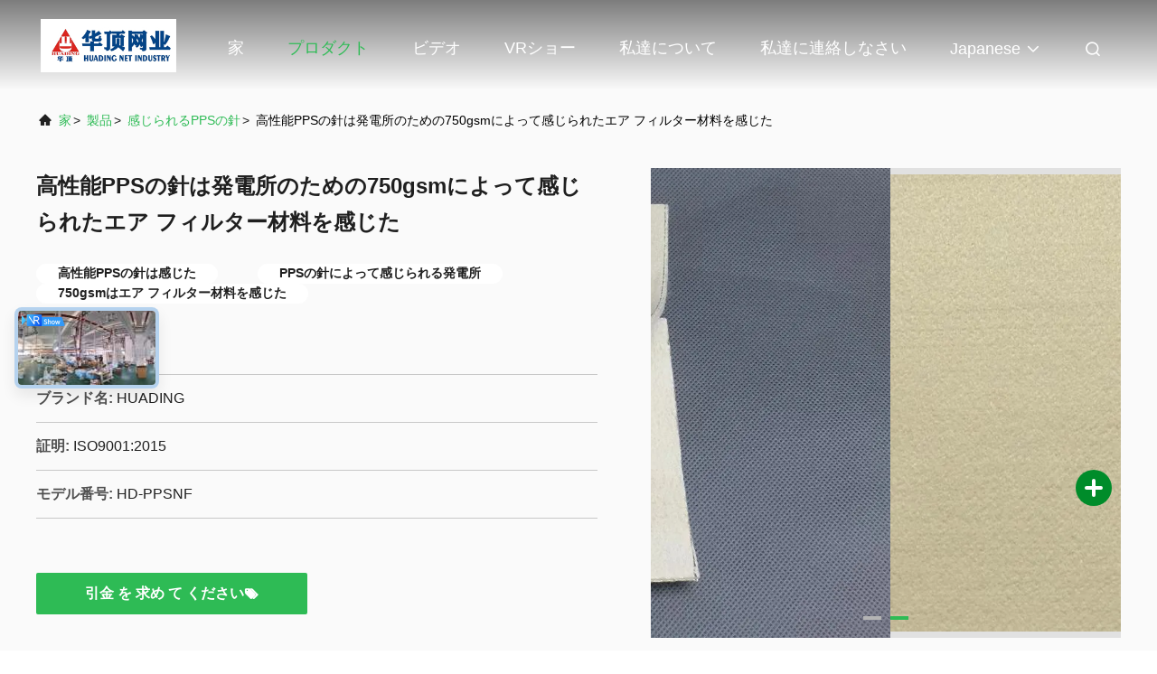

--- FILE ---
content_type: text/html
request_url: https://japanese.industrial-filtercloth.com/sale-32869261-high-efficiency-pps-needle-felt-750gsm-felt-air-filter-material-for-power-plant.html
body_size: 28564
content:

<!DOCTYPE html>
<html lang="ja">
<head>
	<meta charset="utf-8">
	<meta http-equiv="X-UA-Compatible" content="IE=edge">
	<meta name="viewport" content="width=device-width, initial-scale=1.0, maximum-scale=5.1">
    <title>高性能PPSの針は発電所のための750gsmによって感じられたエア フィルター材料を感じた</title>
    <meta name="keywords" content="高性能PPSの針は感じた, PPSの針によって感じられる発電所, 750gsmはエア フィルター材料を感じた, 感じられるPPSの針" />
    <meta name="description" content="高品質 高性能PPSの針は発電所のための750gsmによって感じられたエア フィルター材料を感じた 中国から, 中国の主要製品市場 高性能PPSの針は感じた 製品, 厳格な品質管理で PPSの針によって感じられる発電所 工場, 高品質を生み出す 750gsmはエア フィルター材料を感じた 製品." />
     <link rel='preload'
					  href=/photo/industrial-filtercloth/sitetpl/style/commonV2.css?ver=1705544576 as='style'><link type='text/css' rel='stylesheet'
					  href=/photo/industrial-filtercloth/sitetpl/style/commonV2.css?ver=1705544576 media='all'><meta property="og:title" content="高性能PPSの針は発電所のための750gsmによって感じられたエア フィルター材料を感じた" />
<meta property="og:description" content="高品質 高性能PPSの針は発電所のための750gsmによって感じられたエア フィルター材料を感じた 中国から, 中国の主要製品市場 高性能PPSの針は感じた 製品, 厳格な品質管理で PPSの針によって感じられる発電所 工場, 高品質を生み出す 750gsmはエア フィルター材料を感じた 製品." />
<meta property="og:type" content="product" />
<meta property="og:availability" content="instock" />
<meta property="og:site_name" content="Huading Net Industry" />
<meta property="og:url" content="https://japanese.industrial-filtercloth.com/sale-32869261-high-efficiency-pps-needle-felt-750gsm-felt-air-filter-material-for-power-plant.html" />
<meta property="og:image" content="https://japanese.industrial-filtercloth.com/photo/ps126027010-high_efficiency_pps_needle_felt_750gsm_felt_air_filter_material_for_power_plant.jpg" />
<link rel="canonical" href="https://japanese.industrial-filtercloth.com/sale-32869261-high-efficiency-pps-needle-felt-750gsm-felt-air-filter-material-for-power-plant.html" />
<link rel="alternate" href="https://m.japanese.industrial-filtercloth.com/sale-32869261-high-efficiency-pps-needle-felt-750gsm-felt-air-filter-material-for-power-plant.html" media="only screen and (max-width: 640px)" />
<link rel="stylesheet" type="text/css" href="/js/guidefirstcommon.css" />
<link rel="stylesheet" type="text/css" href="/js/guidecommon_99708.css" />
<style type="text/css">
/*<![CDATA[*/
.consent__cookie {position: fixed;top: 0;left: 0;width: 100%;height: 0%;z-index: 100000;}.consent__cookie_bg {position: fixed;top: 0;left: 0;width: 100%;height: 100%;background: #000;opacity: .6;display: none }.consent__cookie_rel {position: fixed;bottom:0;left: 0;width: 100%;background: #fff;display: -webkit-box;display: -ms-flexbox;display: flex;flex-wrap: wrap;padding: 24px 80px;-webkit-box-sizing: border-box;box-sizing: border-box;-webkit-box-pack: justify;-ms-flex-pack: justify;justify-content: space-between;-webkit-transition: all ease-in-out .3s;transition: all ease-in-out .3s }.consent__close {position: absolute;top: 20px;right: 20px;cursor: pointer }.consent__close svg {fill: #777 }.consent__close:hover svg {fill: #000 }.consent__cookie_box {flex: 1;word-break: break-word;}.consent__warm {color: #777;font-size: 16px;margin-bottom: 12px;line-height: 19px }.consent__title {color: #333;font-size: 20px;font-weight: 600;margin-bottom: 12px;line-height: 23px }.consent__itxt {color: #333;font-size: 14px;margin-bottom: 12px;display: -webkit-box;display: -ms-flexbox;display: flex;-webkit-box-align: center;-ms-flex-align: center;align-items: center }.consent__itxt i {display: -webkit-inline-box;display: -ms-inline-flexbox;display: inline-flex;width: 28px;height: 28px;border-radius: 50%;background: #e0f9e9;margin-right: 8px;-webkit-box-align: center;-ms-flex-align: center;align-items: center;-webkit-box-pack: center;-ms-flex-pack: center;justify-content: center }.consent__itxt svg {fill: #3ca860 }.consent__txt {color: #a6a6a6;font-size: 14px;margin-bottom: 8px;line-height: 17px }.consent__btns {display: -webkit-box;display: -ms-flexbox;display: flex;-webkit-box-orient: vertical;-webkit-box-direction: normal;-ms-flex-direction: column;flex-direction: column;-webkit-box-pack: center;-ms-flex-pack: center;justify-content: center;flex-shrink: 0;}.consent__btn {width: 280px;height: 40px;line-height: 40px;text-align: center;background: #3ca860;color: #fff;border-radius: 4px;margin: 8px 0;-webkit-box-sizing: border-box;box-sizing: border-box;cursor: pointer;font-size:14px}.consent__btn:hover {background: #00823b }.consent__btn.empty {color: #3ca860;border: 1px solid #3ca860;background: #fff }.consent__btn.empty:hover {background: #3ca860;color: #fff }.open .consent__cookie_bg {display: block }.open .consent__cookie_rel {bottom: 0 }@media (max-width: 760px) {.consent__btns {width: 100%;align-items: center;}.consent__cookie_rel {padding: 20px 24px }}.consent__cookie.open {display: block;}.consent__cookie {display: none;}
/*]]>*/
</style>
<style type="text/css">
/*<![CDATA[*/
@media only screen and (max-width:640px){.contact_now_dialog .content-wrap .desc{background-image:url(/images/cta_images/bg_s.png) !important}}.contact_now_dialog .content-wrap .content-wrap_header .cta-close{background-image:url(/images/cta_images/sprite.png) !important}.contact_now_dialog .content-wrap .desc{background-image:url(/images/cta_images/bg_l.png) !important}.contact_now_dialog .content-wrap .cta-btn i{background-image:url(/images/cta_images/sprite.png) !important}.contact_now_dialog .content-wrap .head-tip img{content:url(/images/cta_images/cta_contact_now.png) !important}.cusim{background-image:url(/images/imicon/im.svg) !important}.cuswa{background-image:url(/images/imicon/wa.png) !important}.cusall{background-image:url(/images/imicon/allchat.svg) !important}
/*]]>*/
</style>
<script type="text/javascript" src="/js/guidefirstcommon.js"></script>
<script type="text/javascript">
/*<![CDATA[*/
window.isvideotpl = 0;window.detailurl = '';
var colorUrl = '';var isShowGuide = 2;var showGuideColor = 0;var im_appid = 10003;var im_msg="Good day, what product are you looking for?";

var cta_cid = 169798;var use_defaulProductInfo = 1;var cta_pid = 32869261;var test_company = 0;var webim_domain = '';var company_type = 15;var cta_equipment = 'pc'; var setcookie = 'setwebimCookie(83761,32869261,15)'; var whatsapplink = "https://wa.me/8613472639375?text=Hi%2C+I%27m+interested+in+%E9%AB%98%E6%80%A7%E8%83%BDPPS%E3%81%AE%E9%87%9D%E3%81%AF%E7%99%BA%E9%9B%BB%E6%89%80%E3%81%AE%E3%81%9F%E3%82%81%E3%81%AE750gsm%E3%81%AB%E3%82%88%E3%81%A3%E3%81%A6%E6%84%9F%E3%81%98%E3%82%89%E3%82%8C%E3%81%9F%E3%82%A8%E3%82%A2+%E3%83%95%E3%82%A3%E3%83%AB%E3%82%BF%E3%83%BC%E6%9D%90%E6%96%99%E3%82%92%E6%84%9F%E3%81%98%E3%81%9F."; function insertMeta(){var str = '<meta name="mobile-web-app-capable" content="yes" /><meta name="viewport" content="width=device-width, initial-scale=1.0" />';document.head.insertAdjacentHTML('beforeend',str);} var element = document.querySelector('a.footer_webim_a[href="/webim/webim_tab.html"]');if (element) {element.parentNode.removeChild(element);}

var colorUrl = '';
var aisearch = 0;
var selfUrl = '';
window.playerReportUrl='/vod/view_count/report';
var query_string = ["Products","Detail"];
var g_tp = '';
var customtplcolor = 99708;
var str_chat = 'チャット';
				var str_call_now = '今すぐ電話する';
var str_chat_now = '今からお話し';
var str_contact1 = '最高 の 価格 を 入手 する';var str_chat_lang='japanese';var str_contact2 = '価格を取得する';var str_contact2 = '最高価格';var str_contact = '接触';
window.predomainsub = "";
/*]]>*/
</script>
</head>
<body>
<img src="/logo.gif" style="display:none" alt="logo"/>
<a style="display: none!important;" title="Huading Net Industry" class="float-inquiry" href="/contactnow.html" onclick='setinquiryCookie("{\"showproduct\":1,\"pid\":\"32869261\",\"name\":\"\\u9ad8\\u6027\\u80fdPPS\\u306e\\u91dd\\u306f\\u767a\\u96fb\\u6240\\u306e\\u305f\\u3081\\u306e750gsm\\u306b\\u3088\\u3063\\u3066\\u611f\\u3058\\u3089\\u308c\\u305f\\u30a8\\u30a2 \\u30d5\\u30a3\\u30eb\\u30bf\\u30fc\\u6750\\u6599\\u3092\\u611f\\u3058\\u305f\",\"source_url\":\"\\/sale-32869261-high-efficiency-pps-needle-felt-750gsm-felt-air-filter-material-for-power-plant.html\",\"picurl\":\"\\/photo\\/pd126027010-high_efficiency_pps_needle_felt_750gsm_felt_air_filter_material_for_power_plant.jpg\",\"propertyDetail\":[[\"\\u6750\\u6599\",\"PPS;\\u30e9\\u30a4\\u30c8\\u30f3\"],[\"\\u6280\\u8853\",\"\\u4e0d\\u7e54\\u5e03\"],[\"\\u91cd\\u91cf\",\"400gsm - 800gsm\"],[\"\\u5e45\",\"\\u6700\\u9ad8\\u306e220cm\"]],\"company_name\":null,\"picurl_c\":\"\\/photo\\/pc126027010-high_efficiency_pps_needle_felt_750gsm_felt_air_filter_material_for_power_plant.jpg\",\"price\":\"negotiable\",\"username\":\"admin\",\"viewTime\":\"\\u6700\\u7d42\\u30ed\\u30b0\\u30a4\\u30f3 : 7 \\u6642\\u9593 37 \\u5206\\u524d \\u524d\",\"subject\":\"\\u4f55\\u304cCIF\\u306e\\u4fa1\\u683c\\u306f\\u3042\\u306a\\u305f\\u306e\\u9ad8\\u6027\\u80fdPPS\\u306e\\u91dd\\u306f\\u767a\\u96fb\\u6240\\u306e\\u305f\\u3081\\u306e750gsm\\u306b\\u3088\\u3063\\u3066\\u611f\\u3058\\u3089\\u308c\\u305f\\u30a8\\u30a2 \\u30d5\\u30a3\\u30eb\\u30bf\\u30fc\\u6750\\u6599\\u3092\\u611f\\u3058\\u305f\",\"countrycode\":\"\"}");'></a>
<script>
var originProductInfo = '';
var originProductInfo = {"showproduct":1,"pid":"32869261","name":"\u9ad8\u6027\u80fdPPS\u306e\u91dd\u306f\u767a\u96fb\u6240\u306e\u305f\u3081\u306e750gsm\u306b\u3088\u3063\u3066\u611f\u3058\u3089\u308c\u305f\u30a8\u30a2 \u30d5\u30a3\u30eb\u30bf\u30fc\u6750\u6599\u3092\u611f\u3058\u305f","source_url":"\/sale-32869261-high-efficiency-pps-needle-felt-750gsm-felt-air-filter-material-for-power-plant.html","picurl":"\/photo\/pd126027010-high_efficiency_pps_needle_felt_750gsm_felt_air_filter_material_for_power_plant.jpg","propertyDetail":[["\u6750\u6599","PPS;\u30e9\u30a4\u30c8\u30f3"],["\u6280\u8853","\u4e0d\u7e54\u5e03"],["\u91cd\u91cf","400gsm - 800gsm"],["\u5e45","\u6700\u9ad8\u306e220cm"]],"company_name":null,"picurl_c":"\/photo\/pc126027010-high_efficiency_pps_needle_felt_750gsm_felt_air_filter_material_for_power_plant.jpg","price":"negotiable","username":"admin","viewTime":"\u6700\u7d42\u30ed\u30b0\u30a4\u30f3 : 10 \u6642\u9593 37 \u5206\u524d \u524d","subject":"\u3069\u3046\u305e\u79c1\u306b\u898b\u7a4d\u308a\u3092\u9001\u4fe1\u3059\u308b\u9ad8\u6027\u80fdPPS\u306e\u91dd\u306f\u767a\u96fb\u6240\u306e\u305f\u3081\u306e750gsm\u306b\u3088\u3063\u3066\u611f\u3058\u3089\u308c\u305f\u30a8\u30a2 \u30d5\u30a3\u30eb\u30bf\u30fc\u6750\u6599\u3092\u611f\u3058\u305f","countrycode":""};
var save_url = "/contactsave.html";
var update_url = "/updateinquiry.html";
var productInfo = {};
var defaulProductInfo = {};
var myDate = new Date();
var curDate = myDate.getFullYear()+'-'+(parseInt(myDate.getMonth())+1)+'-'+myDate.getDate();
var message = '';
var default_pop = 1;
var leaveMessageDialog = document.getElementsByClassName('leave-message-dialog')[0]; // 获取弹层
var _$$ = function (dom) {
    return document.querySelectorAll(dom);
};
resInfo = originProductInfo;
resInfo['name'] = resInfo['name'] || '';
defaulProductInfo.pid = resInfo['pid'];
defaulProductInfo.productName = resInfo['name'] ?? '';
defaulProductInfo.productInfo = resInfo['propertyDetail'];
defaulProductInfo.productImg = resInfo['picurl_c'];
defaulProductInfo.subject = resInfo['subject'] ?? '';
defaulProductInfo.productImgAlt = resInfo['name'] ?? '';
var inquirypopup_tmp = 1;
var message = '親愛な、'+'\r\n'+"に興味があります"+' '+trim(resInfo['name'])+", タイプ、サイズ、MOQ、素材などの詳細を送っていただけませんか。"+'\r\n'+"ありがとう！"+'\r\n'+"お返事を待って。";
var message_1 = '親愛な、'+'\r\n'+"に興味があります"+' '+trim(resInfo['name'])+", タイプ、サイズ、MOQ、素材などの詳細を送っていただけませんか。"+'\r\n'+"ありがとう！"+'\r\n'+"お返事を待って。";
var message_2 = 'こんにちは、'+'\r\n'+"を探しています"+' '+trim(resInfo['name'])+", 価格、仕様、写真を送ってください。"+'\r\n'+"迅速な対応をお願いいたします。"+'\r\n'+"詳細については、お気軽にお問い合わせください。"+'\r\n'+"どうもありがとう。";
var message_3 = 'こんにちは、'+'\r\n'+trim(resInfo['name'])+' '+"私の期待に応えます。"+'\r\n'+"最安値とその他の製品情報を教えてください。"+'\r\n'+"私のメールで私に連絡してください。"+'\r\n'+"どうもありがとう。";

var message_4 = '親愛な、'+'\r\n'+"あなたのFOB価格はいくらですか"+' '+trim(resInfo['name'])+'?'+'\r\n'+"最も近いポート名はどれですか？"+'\r\n'+"できるだけ早く返信してください。詳細情報を共有することをお勧めします。"+'\r\n'+"よろしく！";
var message_5 = 'こんにちは、'+'\r\n'+"私はあなたにとても興味があります"+' '+trim(resInfo['name'])+'.'+'\r\n'+"商品詳細を送ってください。"+'\r\n'+"迅速な返信をお待ちしております。"+'\r\n'+"お気軽にメールでご連絡ください。"+'\r\n'+"よろしく！";

var message_6 = '親愛な、'+'\r\n'+"あなたの情報を教えてください"+' '+trim(resInfo['name'])+", タイプ、サイズ、素材、そしてもちろん最高の価格など。"+'\r\n'+"迅速な返信をお待ちしております。"+'\r\n'+"ありがとう!";
var message_7 = '親愛な、'+'\r\n'+"供給できますか"+' '+trim(resInfo['name'])+" わたしたちのため？"+'\r\n'+"まず、価格表といくつかの製品の詳細が必要です。"+'\r\n'+"早急にご返信をお待ちしております。"+'\r\n'+"どうもありがとうございました。";
var message_8 = 'こんにちは、'+'\r\n'+"を探しています"+' '+trim(resInfo['name'])+", より詳細な製品情報を教えてください。"+'\r\n'+"私はあなたの返事を楽しみにしています。"+'\r\n'+"ありがとう!";
var message_9 = 'こんにちは、'+'\r\n'+"きみの"+' '+trim(resInfo['name'])+" 私の要件を非常によく満たしています。"+'\r\n'+"価格、仕様を送ってください、同様のモデルでOKです。"+'\r\n'+"お気軽にご相談ください。"+'\r\n'+"ありがとう！";
var message_10 = '親愛な、'+'\r\n'+"の詳細と見積もりについてもっと知りたい"+' '+trim(resInfo['name'])+'.'+'\r\n'+"自由に連絡してください。"+'\r\n'+"よろしく！";

var r = getRandom(1,10);

defaulProductInfo.message = eval("message_"+r);
    defaulProductInfo.message = eval("message_"+r);
        var mytAjax = {

    post: function(url, data, fn) {
        var xhr = new XMLHttpRequest();
        xhr.open("POST", url, true);
        xhr.setRequestHeader("Content-Type", "application/x-www-form-urlencoded;charset=UTF-8");
        xhr.setRequestHeader("X-Requested-With", "XMLHttpRequest");
        xhr.setRequestHeader('Content-Type','text/plain;charset=UTF-8');
        xhr.onreadystatechange = function() {
            if(xhr.readyState == 4 && (xhr.status == 200 || xhr.status == 304)) {
                fn.call(this, xhr.responseText);
            }
        };
        xhr.send(data);
    },

    postform: function(url, data, fn) {
        var xhr = new XMLHttpRequest();
        xhr.open("POST", url, true);
        xhr.setRequestHeader("X-Requested-With", "XMLHttpRequest");
        xhr.onreadystatechange = function() {
            if(xhr.readyState == 4 && (xhr.status == 200 || xhr.status == 304)) {
                fn.call(this, xhr.responseText);
            }
        };
        xhr.send(data);
    }
};
/*window.onload = function(){
    leaveMessageDialog = document.getElementsByClassName('leave-message-dialog')[0];
    if (window.localStorage.recordDialogStatus=='undefined' || (window.localStorage.recordDialogStatus!='undefined' && window.localStorage.recordDialogStatus != curDate)) {
        setTimeout(function(){
            if(parseInt(inquirypopup_tmp%10) == 1){
                creatDialog(defaulProductInfo, 1);
            }
        }, 6000);
    }
};*/
function trim(str)
{
    str = str.replace(/(^\s*)/g,"");
    return str.replace(/(\s*$)/g,"");
};
function getRandom(m,n){
    var num = Math.floor(Math.random()*(m - n) + n);
    return num;
};
function strBtn(param) {

    var starattextarea = document.getElementById("textareamessage").value.length;
    var email = document.getElementById("startEmail").value;

    var default_tip = document.querySelectorAll(".watermark_container").length;
    if (20 < starattextarea && starattextarea < 3000) {
        if(default_tip>0){
            document.getElementById("textareamessage1").parentNode.parentNode.nextElementSibling.style.display = "none";
        }else{
            document.getElementById("textareamessage1").parentNode.nextElementSibling.style.display = "none";
        }

    } else {
        if(default_tip>0){
            document.getElementById("textareamessage1").parentNode.parentNode.nextElementSibling.style.display = "block";
        }else{
            document.getElementById("textareamessage1").parentNode.nextElementSibling.style.display = "block";
        }

        return;
    }

    // var re = /^([a-zA-Z0-9_-])+@([a-zA-Z0-9_-])+\.([a-zA-Z0-9_-])+/i;/*邮箱不区分大小写*/
    var re = /^[a-zA-Z0-9][\w-]*(\.?[\w-]+)*@[a-zA-Z0-9-]+(\.[a-zA-Z0-9]+)+$/i;
    if (!re.test(email)) {
        document.getElementById("startEmail").nextElementSibling.style.display = "block";
        return;
    } else {
        document.getElementById("startEmail").nextElementSibling.style.display = "none";
    }

    var subject = document.getElementById("pop_subject").value;
    var pid = document.getElementById("pop_pid").value;
    var message = document.getElementById("textareamessage").value;
    var sender_email = document.getElementById("startEmail").value;
    var tel = '';
    if (document.getElementById("tel0") != undefined && document.getElementById("tel0") != '')
        tel = document.getElementById("tel0").value;
    var form_serialize = '&tel='+tel;

    form_serialize = form_serialize.replace(/\+/g, "%2B");
    mytAjax.post(save_url,"pid="+pid+"&subject="+subject+"&email="+sender_email+"&message="+(message)+form_serialize,function(res){
        var mes = JSON.parse(res);
        if(mes.status == 200){
            var iid = mes.iid;
            document.getElementById("pop_iid").value = iid;
            document.getElementById("pop_uuid").value = mes.uuid;

            if(typeof gtag_report_conversion === "function"){
                gtag_report_conversion();//执行统计js代码
            }
            if(typeof fbq === "function"){
                fbq('track','Purchase');//执行统计js代码
            }
        }
    });
    for (var index = 0; index < document.querySelectorAll(".dialog-content-pql").length; index++) {
        document.querySelectorAll(".dialog-content-pql")[index].style.display = "none";
    };
    $('#idphonepql').val(tel);
    document.getElementById("dialog-content-pql-id").style.display = "block";
    ;
};
function twoBtnOk(param) {

    var selectgender = document.getElementById("Mr").innerHTML;
    var iid = document.getElementById("pop_iid").value;
    var sendername = document.getElementById("idnamepql").value;
    var senderphone = document.getElementById("idphonepql").value;
    var sendercname = document.getElementById("idcompanypql").value;
    var uuid = document.getElementById("pop_uuid").value;
    var gender = 2;
    if(selectgender == 'Mr.') gender = 0;
    if(selectgender == 'Mrs.') gender = 1;
    var pid = document.getElementById("pop_pid").value;
    var form_serialize = '';

        form_serialize = form_serialize.replace(/\+/g, "%2B");

    mytAjax.post(update_url,"iid="+iid+"&gender="+gender+"&uuid="+uuid+"&name="+(sendername)+"&tel="+(senderphone)+"&company="+(sendercname)+form_serialize,function(res){});

    for (var index = 0; index < document.querySelectorAll(".dialog-content-pql").length; index++) {
        document.querySelectorAll(".dialog-content-pql")[index].style.display = "none";
    };
    document.getElementById("dialog-content-pql-ok").style.display = "block";

};
function toCheckMust(name) {
    $('#'+name+'error').hide();
}
function handClidk(param) {
    var starattextarea = document.getElementById("textareamessage1").value.length;
    var email = document.getElementById("startEmail1").value;
    var default_tip = document.querySelectorAll(".watermark_container").length;
    if (20 < starattextarea && starattextarea < 3000) {
        if(default_tip>0){
            document.getElementById("textareamessage1").parentNode.parentNode.nextElementSibling.style.display = "none";
        }else{
            document.getElementById("textareamessage1").parentNode.nextElementSibling.style.display = "none";
        }

    } else {
        if(default_tip>0){
            document.getElementById("textareamessage1").parentNode.parentNode.nextElementSibling.style.display = "block";
        }else{
            document.getElementById("textareamessage1").parentNode.nextElementSibling.style.display = "block";
        }

        return;
    }

    // var re = /^([a-zA-Z0-9_-])+@([a-zA-Z0-9_-])+\.([a-zA-Z0-9_-])+/i;
    var re = /^[a-zA-Z0-9][\w-]*(\.?[\w-]+)*@[a-zA-Z0-9-]+(\.[a-zA-Z0-9]+)+$/i;
    if (!re.test(email)) {
        document.getElementById("startEmail1").nextElementSibling.style.display = "block";
        return;
    } else {
        document.getElementById("startEmail1").nextElementSibling.style.display = "none";
    }

    var subject = document.getElementById("pop_subject").value;
    var pid = document.getElementById("pop_pid").value;
    var message = document.getElementById("textareamessage1").value;
    var sender_email = document.getElementById("startEmail1").value;
    var form_serialize = tel = '';
    if (document.getElementById("tel1") != undefined && document.getElementById("tel1") != '')
        tel = document.getElementById("tel1").value;
        mytAjax.post(save_url,"email="+sender_email+"&tel="+tel+"&pid="+pid+"&message="+message+"&subject="+subject+form_serialize,function(res){

        var mes = JSON.parse(res);
        if(mes.status == 200){
            var iid = mes.iid;
            document.getElementById("pop_iid").value = iid;
            document.getElementById("pop_uuid").value = mes.uuid;
            if(typeof gtag_report_conversion === "function"){
                gtag_report_conversion();//执行统计js代码
            }
        }

    });
    for (var index = 0; index < document.querySelectorAll(".dialog-content-pql").length; index++) {
        document.querySelectorAll(".dialog-content-pql")[index].style.display = "none";
    };
    $('#idphonepql').val(tel);
    document.getElementById("dialog-content-pql-id").style.display = "block";

};
window.addEventListener('load', function () {
    $('.checkbox-wrap label').each(function(){
        if($(this).find('input').prop('checked')){
            $(this).addClass('on')
        }else {
            $(this).removeClass('on')
        }
    })
    $(document).on('click', '.checkbox-wrap label' , function(ev){
        if (ev.target.tagName.toUpperCase() != 'INPUT') {
            $(this).toggleClass('on')
        }
    })
})

function hand_video(pdata) {
    data = JSON.parse(pdata);
    productInfo.productName = data.productName;
    productInfo.productInfo = data.productInfo;
    productInfo.productImg = data.productImg;
    productInfo.subject = data.subject;

    var message = '親愛な、'+'\r\n'+"に興味があります"+' '+trim(data.productName)+", タイプ、サイズ、数量、素材などの詳細を送っていただけませんか。"+'\r\n'+"ありがとう！"+'\r\n'+"お返事を待って。";

    var message = '親愛な、'+'\r\n'+"に興味があります"+' '+trim(data.productName)+", タイプ、サイズ、MOQ、素材などの詳細を送っていただけませんか。"+'\r\n'+"ありがとう！"+'\r\n'+"お返事を待って。";
    var message_1 = '親愛な、'+'\r\n'+"に興味があります"+' '+trim(data.productName)+", タイプ、サイズ、MOQ、素材などの詳細を送っていただけませんか。"+'\r\n'+"ありがとう！"+'\r\n'+"お返事を待って。";
    var message_2 = 'こんにちは、'+'\r\n'+"を探しています"+' '+trim(data.productName)+", 価格、仕様、写真を送ってください。"+'\r\n'+"迅速な対応をお願いいたします。"+'\r\n'+"詳細については、お気軽にお問い合わせください。"+'\r\n'+"どうもありがとう。";
    var message_3 = 'こんにちは、'+'\r\n'+trim(data.productName)+' '+"私の期待に応えます。"+'\r\n'+"最安値とその他の製品情報を教えてください。"+'\r\n'+"私のメールで私に連絡してください。"+'\r\n'+"どうもありがとう。";

    var message_4 = '親愛な、'+'\r\n'+"あなたのFOB価格はいくらですか"+' '+trim(data.productName)+'?'+'\r\n'+"最も近いポート名はどれですか？"+'\r\n'+"できるだけ早く返信してください。詳細情報を共有することをお勧めします。"+'\r\n'+"よろしく！";
    var message_5 = 'こんにちは、'+'\r\n'+"私はあなたにとても興味があります"+' '+trim(data.productName)+'.'+'\r\n'+"商品詳細を送ってください。"+'\r\n'+"迅速な返信をお待ちしております。"+'\r\n'+"お気軽にメールでご連絡ください。"+'\r\n'+"よろしく！";

    var message_6 = '親愛な、'+'\r\n'+"あなたの情報を教えてください"+' '+trim(data.productName)+", タイプ、サイズ、素材、そしてもちろん最高の価格など。"+'\r\n'+"迅速な返信をお待ちしております。"+'\r\n'+"ありがとう!";
    var message_7 = '親愛な、'+'\r\n'+"供給できますか"+' '+trim(data.productName)+" わたしたちのため？"+'\r\n'+"まず、価格表といくつかの製品の詳細が必要です。"+'\r\n'+"早急にご返信をお待ちしております。"+'\r\n'+"どうもありがとうございました。";
    var message_8 = 'こんにちは、'+'\r\n'+"を探しています"+' '+trim(data.productName)+", より詳細な製品情報を教えてください。"+'\r\n'+"私はあなたの返事を楽しみにしています。"+'\r\n'+"ありがとう!";
    var message_9 = 'こんにちは、'+'\r\n'+"きみの"+' '+trim(data.productName)+" 私の要件を非常によく満たしています。"+'\r\n'+"価格、仕様を送ってください、同様のモデルでOKです。"+'\r\n'+"お気軽にご相談ください。"+'\r\n'+"ありがとう！";
    var message_10 = '親愛な、'+'\r\n'+"の詳細と見積もりについてもっと知りたい"+' '+trim(data.productName)+'.'+'\r\n'+"自由に連絡してください。"+'\r\n'+"よろしく！";

    var r = getRandom(1,10);

    productInfo.message = eval("message_"+r);
            if(parseInt(inquirypopup_tmp/10) == 1){
        productInfo.message = "";
    }
    productInfo.pid = data.pid;
    creatDialog(productInfo, 2);
};

function handDialog(pdata) {
    data = JSON.parse(pdata);
    productInfo.productName = data.productName;
    productInfo.productInfo = data.productInfo;
    productInfo.productImg = data.productImg;
    productInfo.subject = data.subject;

    var message = '親愛な、'+'\r\n'+"に興味があります"+' '+trim(data.productName)+", タイプ、サイズ、数量、素材などの詳細を送っていただけませんか。"+'\r\n'+"ありがとう！"+'\r\n'+"お返事を待って。";

    var message = '親愛な、'+'\r\n'+"に興味があります"+' '+trim(data.productName)+", タイプ、サイズ、MOQ、素材などの詳細を送っていただけませんか。"+'\r\n'+"ありがとう！"+'\r\n'+"お返事を待って。";
    var message_1 = '親愛な、'+'\r\n'+"に興味があります"+' '+trim(data.productName)+", タイプ、サイズ、MOQ、素材などの詳細を送っていただけませんか。"+'\r\n'+"ありがとう！"+'\r\n'+"お返事を待って。";
    var message_2 = 'こんにちは、'+'\r\n'+"を探しています"+' '+trim(data.productName)+", 価格、仕様、写真を送ってください。"+'\r\n'+"迅速な対応をお願いいたします。"+'\r\n'+"詳細については、お気軽にお問い合わせください。"+'\r\n'+"どうもありがとう。";
    var message_3 = 'こんにちは、'+'\r\n'+trim(data.productName)+' '+"私の期待に応えます。"+'\r\n'+"最安値とその他の製品情報を教えてください。"+'\r\n'+"私のメールで私に連絡してください。"+'\r\n'+"どうもありがとう。";

    var message_4 = '親愛な、'+'\r\n'+"あなたのFOB価格はいくらですか"+' '+trim(data.productName)+'?'+'\r\n'+"最も近いポート名はどれですか？"+'\r\n'+"できるだけ早く返信してください。詳細情報を共有することをお勧めします。"+'\r\n'+"よろしく！";
    var message_5 = 'こんにちは、'+'\r\n'+"私はあなたにとても興味があります"+' '+trim(data.productName)+'.'+'\r\n'+"商品詳細を送ってください。"+'\r\n'+"迅速な返信をお待ちしております。"+'\r\n'+"お気軽にメールでご連絡ください。"+'\r\n'+"よろしく！";

    var message_6 = '親愛な、'+'\r\n'+"あなたの情報を教えてください"+' '+trim(data.productName)+", タイプ、サイズ、素材、そしてもちろん最高の価格など。"+'\r\n'+"迅速な返信をお待ちしております。"+'\r\n'+"ありがとう!";
    var message_7 = '親愛な、'+'\r\n'+"供給できますか"+' '+trim(data.productName)+" わたしたちのため？"+'\r\n'+"まず、価格表といくつかの製品の詳細が必要です。"+'\r\n'+"早急にご返信をお待ちしております。"+'\r\n'+"どうもありがとうございました。";
    var message_8 = 'こんにちは、'+'\r\n'+"を探しています"+' '+trim(data.productName)+", より詳細な製品情報を教えてください。"+'\r\n'+"私はあなたの返事を楽しみにしています。"+'\r\n'+"ありがとう!";
    var message_9 = 'こんにちは、'+'\r\n'+"きみの"+' '+trim(data.productName)+" 私の要件を非常によく満たしています。"+'\r\n'+"価格、仕様を送ってください、同様のモデルでOKです。"+'\r\n'+"お気軽にご相談ください。"+'\r\n'+"ありがとう！";
    var message_10 = '親愛な、'+'\r\n'+"の詳細と見積もりについてもっと知りたい"+' '+trim(data.productName)+'.'+'\r\n'+"自由に連絡してください。"+'\r\n'+"よろしく！";

    var r = getRandom(1,10);
    productInfo.message = eval("message_"+r);
            if(parseInt(inquirypopup_tmp/10) == 1){
        productInfo.message = "";
    }
    productInfo.pid = data.pid;
    creatDialog(productInfo, 2);
};

function closepql(param) {

    leaveMessageDialog.style.display = 'none';
};

function closepql2(param) {

    for (var index = 0; index < document.querySelectorAll(".dialog-content-pql").length; index++) {
        document.querySelectorAll(".dialog-content-pql")[index].style.display = "none";
    };
    document.getElementById("dialog-content-pql-ok").style.display = "block";
};

function decodeHtmlEntities(str) {
    var tempElement = document.createElement('div');
    tempElement.innerHTML = str;
    return tempElement.textContent || tempElement.innerText || '';
}

function initProduct(productInfo,type){

    productInfo.productName = decodeHtmlEntities(productInfo.productName);
    productInfo.message = decodeHtmlEntities(productInfo.message);

    leaveMessageDialog = document.getElementsByClassName('leave-message-dialog')[0];
    leaveMessageDialog.style.display = "block";
    if(type == 3){
        var popinquiryemail = document.getElementById("popinquiryemail").value;
        _$$("#startEmail1")[0].value = popinquiryemail;
    }else{
        _$$("#startEmail1")[0].value = "";
    }
    _$$("#startEmail")[0].value = "";
    _$$("#idnamepql")[0].value = "";
    _$$("#idphonepql")[0].value = "";
    _$$("#idcompanypql")[0].value = "";

    _$$("#pop_pid")[0].value = productInfo.pid;
    _$$("#pop_subject")[0].value = productInfo.subject;
    
    if(parseInt(inquirypopup_tmp/10) == 1){
        productInfo.message = "";
    }

    _$$("#textareamessage1")[0].value = productInfo.message;
    _$$("#textareamessage")[0].value = productInfo.message;

    _$$("#dialog-content-pql-id .titlep")[0].innerHTML = productInfo.productName;
    _$$("#dialog-content-pql-id img")[0].setAttribute("src", productInfo.productImg);
    _$$("#dialog-content-pql-id img")[0].setAttribute("alt", productInfo.productImgAlt);

    _$$("#dialog-content-pql-id-hand img")[0].setAttribute("src", productInfo.productImg);
    _$$("#dialog-content-pql-id-hand img")[0].setAttribute("alt", productInfo.productImgAlt);
    _$$("#dialog-content-pql-id-hand .titlep")[0].innerHTML = productInfo.productName;

    if (productInfo.productInfo.length > 0) {
        var ul2, ul;
        ul = document.createElement("ul");
        for (var index = 0; index < productInfo.productInfo.length; index++) {
            var el = productInfo.productInfo[index];
            var li = document.createElement("li");
            var span1 = document.createElement("span");
            span1.innerHTML = el[0] + ":";
            var span2 = document.createElement("span");
            span2.innerHTML = el[1];
            li.appendChild(span1);
            li.appendChild(span2);
            ul.appendChild(li);

        }
        ul2 = ul.cloneNode(true);
        if (type === 1) {
            _$$("#dialog-content-pql-id .left")[0].replaceChild(ul, _$$("#dialog-content-pql-id .left ul")[0]);
        } else {
            _$$("#dialog-content-pql-id-hand .left")[0].replaceChild(ul2, _$$("#dialog-content-pql-id-hand .left ul")[0]);
            _$$("#dialog-content-pql-id .left")[0].replaceChild(ul, _$$("#dialog-content-pql-id .left ul")[0]);
        }
    };
    for (var index = 0; index < _$$("#dialog-content-pql-id .right ul li").length; index++) {
        _$$("#dialog-content-pql-id .right ul li")[index].addEventListener("click", function (params) {
            _$$("#dialog-content-pql-id .right #Mr")[0].innerHTML = this.innerHTML
        }, false)

    };

};
function closeInquiryCreateDialog() {
    document.getElementById("xuanpan_dialog_box_pql").style.display = "none";
};
function showInquiryCreateDialog() {
    document.getElementById("xuanpan_dialog_box_pql").style.display = "block";
};
function submitPopInquiry(){
    var message = document.getElementById("inquiry_message").value;
    var email = document.getElementById("inquiry_email").value;
    var subject = defaulProductInfo.subject;
    var pid = defaulProductInfo.pid;
    if (email === undefined) {
        showInquiryCreateDialog();
        document.getElementById("inquiry_email").style.border = "1px solid red";
        return false;
    };
    if (message === undefined) {
        showInquiryCreateDialog();
        document.getElementById("inquiry_message").style.border = "1px solid red";
        return false;
    };
    if (email.search(/^\w+((-\w+)|(\.\w+))*\@[A-Za-z0-9]+((\.|-)[A-Za-z0-9]+)*\.[A-Za-z0-9]+$/) == -1) {
        document.getElementById("inquiry_email").style.border= "1px solid red";
        showInquiryCreateDialog();
        return false;
    } else {
        document.getElementById("inquiry_email").style.border= "";
    };
    if (message.length < 20 || message.length >3000) {
        showInquiryCreateDialog();
        document.getElementById("inquiry_message").style.border = "1px solid red";
        return false;
    } else {
        document.getElementById("inquiry_message").style.border = "";
    };
    var tel = '';
    if (document.getElementById("tel") != undefined && document.getElementById("tel") != '')
        tel = document.getElementById("tel").value;

    mytAjax.post(save_url,"pid="+pid+"&subject="+subject+"&email="+email+"&message="+(message)+'&tel='+tel,function(res){
        var mes = JSON.parse(res);
        if(mes.status == 200){
            var iid = mes.iid;
            document.getElementById("pop_iid").value = iid;
            document.getElementById("pop_uuid").value = mes.uuid;

        }
    });
    initProduct(defaulProductInfo);
    for (var index = 0; index < document.querySelectorAll(".dialog-content-pql").length; index++) {
        document.querySelectorAll(".dialog-content-pql")[index].style.display = "none";
    };
    $('#idphonepql').val(tel);
    document.getElementById("dialog-content-pql-id").style.display = "block";

};

//带附件上传
function submitPopInquiryfile(email_id,message_id,check_sort,name_id,phone_id,company_id,attachments){

    if(typeof(check_sort) == 'undefined'){
        check_sort = 0;
    }
    var message = document.getElementById(message_id).value;
    var email = document.getElementById(email_id).value;
    var attachments = document.getElementById(attachments).value;
    if(typeof(name_id) !== 'undefined' && name_id != ""){
        var name  = document.getElementById(name_id).value;
    }
    if(typeof(phone_id) !== 'undefined' && phone_id != ""){
        var phone = document.getElementById(phone_id).value;
    }
    if(typeof(company_id) !== 'undefined' && company_id != ""){
        var company = document.getElementById(company_id).value;
    }
    var subject = defaulProductInfo.subject;
    var pid = defaulProductInfo.pid;

    if(check_sort == 0){
        if (email === undefined) {
            showInquiryCreateDialog();
            document.getElementById(email_id).style.border = "1px solid red";
            return false;
        };
        if (message === undefined) {
            showInquiryCreateDialog();
            document.getElementById(message_id).style.border = "1px solid red";
            return false;
        };

        if (email.search(/^\w+((-\w+)|(\.\w+))*\@[A-Za-z0-9]+((\.|-)[A-Za-z0-9]+)*\.[A-Za-z0-9]+$/) == -1) {
            document.getElementById(email_id).style.border= "1px solid red";
            showInquiryCreateDialog();
            return false;
        } else {
            document.getElementById(email_id).style.border= "";
        };
        if (message.length < 20 || message.length >3000) {
            showInquiryCreateDialog();
            document.getElementById(message_id).style.border = "1px solid red";
            return false;
        } else {
            document.getElementById(message_id).style.border = "";
        };
    }else{

        if (message === undefined) {
            showInquiryCreateDialog();
            document.getElementById(message_id).style.border = "1px solid red";
            return false;
        };

        if (email === undefined) {
            showInquiryCreateDialog();
            document.getElementById(email_id).style.border = "1px solid red";
            return false;
        };

        if (message.length < 20 || message.length >3000) {
            showInquiryCreateDialog();
            document.getElementById(message_id).style.border = "1px solid red";
            return false;
        } else {
            document.getElementById(message_id).style.border = "";
        };

        if (email.search(/^\w+((-\w+)|(\.\w+))*\@[A-Za-z0-9]+((\.|-)[A-Za-z0-9]+)*\.[A-Za-z0-9]+$/) == -1) {
            document.getElementById(email_id).style.border= "1px solid red";
            showInquiryCreateDialog();
            return false;
        } else {
            document.getElementById(email_id).style.border= "";
        };

    };

    mytAjax.post(save_url,"pid="+pid+"&subject="+subject+"&email="+email+"&message="+message+"&company="+company+"&attachments="+attachments,function(res){
        var mes = JSON.parse(res);
        if(mes.status == 200){
            var iid = mes.iid;
            document.getElementById("pop_iid").value = iid;
            document.getElementById("pop_uuid").value = mes.uuid;

            if(typeof gtag_report_conversion === "function"){
                gtag_report_conversion();//执行统计js代码
            }
            if(typeof fbq === "function"){
                fbq('track','Purchase');//执行统计js代码
            }
        }
    });
    initProduct(defaulProductInfo);

    if(name !== undefined && name != ""){
        _$$("#idnamepql")[0].value = name;
    }

    if(phone !== undefined && phone != ""){
        _$$("#idphonepql")[0].value = phone;
    }

    if(company !== undefined && company != ""){
        _$$("#idcompanypql")[0].value = company;
    }

    for (var index = 0; index < document.querySelectorAll(".dialog-content-pql").length; index++) {
        document.querySelectorAll(".dialog-content-pql")[index].style.display = "none";
    };
    document.getElementById("dialog-content-pql-id").style.display = "block";

};
function submitPopInquiryByParam(email_id,message_id,check_sort,name_id,phone_id,company_id){

    if(typeof(check_sort) == 'undefined'){
        check_sort = 0;
    }

    var senderphone = '';
    var message = document.getElementById(message_id).value;
    var email = document.getElementById(email_id).value;
    if(typeof(name_id) !== 'undefined' && name_id != ""){
        var name  = document.getElementById(name_id).value;
    }
    if(typeof(phone_id) !== 'undefined' && phone_id != ""){
        var phone = document.getElementById(phone_id).value;
        senderphone = phone;
    }
    if(typeof(company_id) !== 'undefined' && company_id != ""){
        var company = document.getElementById(company_id).value;
    }
    var subject = defaulProductInfo.subject;
    var pid = defaulProductInfo.pid;

    if(check_sort == 0){
        if (email === undefined) {
            showInquiryCreateDialog();
            document.getElementById(email_id).style.border = "1px solid red";
            return false;
        };
        if (message === undefined) {
            showInquiryCreateDialog();
            document.getElementById(message_id).style.border = "1px solid red";
            return false;
        };

        if (email.search(/^\w+((-\w+)|(\.\w+))*\@[A-Za-z0-9]+((\.|-)[A-Za-z0-9]+)*\.[A-Za-z0-9]+$/) == -1) {
            document.getElementById(email_id).style.border= "1px solid red";
            showInquiryCreateDialog();
            return false;
        } else {
            document.getElementById(email_id).style.border= "";
        };
        if (message.length < 20 || message.length >3000) {
            showInquiryCreateDialog();
            document.getElementById(message_id).style.border = "1px solid red";
            return false;
        } else {
            document.getElementById(message_id).style.border = "";
        };
    }else{

        if (message === undefined) {
            showInquiryCreateDialog();
            document.getElementById(message_id).style.border = "1px solid red";
            return false;
        };

        if (email === undefined) {
            showInquiryCreateDialog();
            document.getElementById(email_id).style.border = "1px solid red";
            return false;
        };

        if (message.length < 20 || message.length >3000) {
            showInquiryCreateDialog();
            document.getElementById(message_id).style.border = "1px solid red";
            return false;
        } else {
            document.getElementById(message_id).style.border = "";
        };

        if (email.search(/^\w+((-\w+)|(\.\w+))*\@[A-Za-z0-9]+((\.|-)[A-Za-z0-9]+)*\.[A-Za-z0-9]+$/) == -1) {
            document.getElementById(email_id).style.border= "1px solid red";
            showInquiryCreateDialog();
            return false;
        } else {
            document.getElementById(email_id).style.border= "";
        };

    };

    var productsku = "";
    if($("#product_sku").length > 0){
        productsku = $("#product_sku").html();
    }

    mytAjax.post(save_url,"tel="+senderphone+"&pid="+pid+"&subject="+subject+"&email="+email+"&message="+message+"&messagesku="+encodeURI(productsku),function(res){
        var mes = JSON.parse(res);
        if(mes.status == 200){
            var iid = mes.iid;
            document.getElementById("pop_iid").value = iid;
            document.getElementById("pop_uuid").value = mes.uuid;

            if(typeof gtag_report_conversion === "function"){
                gtag_report_conversion();//执行统计js代码
            }
            if(typeof fbq === "function"){
                fbq('track','Purchase');//执行统计js代码
            }
        }
    });
    initProduct(defaulProductInfo);

    if(name !== undefined && name != ""){
        _$$("#idnamepql")[0].value = name;
    }

    if(phone !== undefined && phone != ""){
        _$$("#idphonepql")[0].value = phone;
    }

    if(company !== undefined && company != ""){
        _$$("#idcompanypql")[0].value = company;
    }

    for (var index = 0; index < document.querySelectorAll(".dialog-content-pql").length; index++) {
        document.querySelectorAll(".dialog-content-pql")[index].style.display = "none";

    };
    document.getElementById("dialog-content-pql-id").style.display = "block";

};

function creat_videoDialog(productInfo, type) {

    if(type == 1){
        if(default_pop != 1){
            return false;
        }
        window.localStorage.recordDialogStatus = curDate;
    }else{
        default_pop = 0;
    }
    initProduct(productInfo, type);
    if (type === 1) {
        // 自动弹出
        for (var index = 0; index < document.querySelectorAll(".dialog-content-pql").length; index++) {

            document.querySelectorAll(".dialog-content-pql")[index].style.display = "none";
        };
        document.getElementById("dialog-content-pql").style.display = "block";
    } else {
        // 手动弹出
        for (var index = 0; index < document.querySelectorAll(".dialog-content-pql").length; index++) {
            document.querySelectorAll(".dialog-content-pql")[index].style.display = "none";
        };
        document.getElementById("dialog-content-pql-id-hand").style.display = "block";
    }
}

function creatDialog(productInfo, type) {

    if(type == 1){
        if(default_pop != 1){
            return false;
        }
        window.localStorage.recordDialogStatus = curDate;
    }else{
        default_pop = 0;
    }
    initProduct(productInfo, type);
    if (type === 1) {
        // 自动弹出
        for (var index = 0; index < document.querySelectorAll(".dialog-content-pql").length; index++) {

            document.querySelectorAll(".dialog-content-pql")[index].style.display = "none";
        };
        document.getElementById("dialog-content-pql").style.display = "block";
    } else {
        // 手动弹出
        for (var index = 0; index < document.querySelectorAll(".dialog-content-pql").length; index++) {
            document.querySelectorAll(".dialog-content-pql")[index].style.display = "none";
        };
        document.getElementById("dialog-content-pql-id-hand").style.display = "block";
    }
}

//带邮箱信息打开询盘框 emailtype=1表示带入邮箱
function openDialog(emailtype){
    var type = 2;//不带入邮箱，手动弹出
    if(emailtype == 1){
        var popinquiryemail = document.getElementById("popinquiryemail").value;
        // var re = /^([a-zA-Z0-9_-])+@([a-zA-Z0-9_-])+\.([a-zA-Z0-9_-])+/i;
        var re = /^[a-zA-Z0-9][\w-]*(\.?[\w-]+)*@[a-zA-Z0-9-]+(\.[a-zA-Z0-9]+)+$/i;
        if (!re.test(popinquiryemail)) {
            //前端提示样式;
            showInquiryCreateDialog();
            document.getElementById("popinquiryemail").style.border = "1px solid red";
            return false;
        } else {
            //前端提示样式;
        }
        var type = 3;
    }
    creatDialog(defaulProductInfo,type);
}

//上传附件
function inquiryUploadFile(){
    var fileObj = document.querySelector("#fileId").files[0];
    //构建表单数据
    var formData = new FormData();
    var filesize = fileObj.size;
    if(filesize > 10485760 || filesize == 0) {
        document.getElementById("filetips").style.display = "block";
        return false;
    }else {
        document.getElementById("filetips").style.display = "none";
    }
    formData.append('popinquiryfile', fileObj);
    document.getElementById("quotefileform").reset();
    var save_url = "/inquiryuploadfile.html";
    mytAjax.postform(save_url,formData,function(res){
        var mes = JSON.parse(res);
        if(mes.status == 200){
            document.getElementById("uploader-file-info").innerHTML = document.getElementById("uploader-file-info").innerHTML + "<span class=op>"+mes.attfile.name+"<a class=delatt id=att"+mes.attfile.id+" onclick=delatt("+mes.attfile.id+");>Delete</a></span>";
            var nowattachs = document.getElementById("attachments").value;
            if( nowattachs !== ""){
                var attachs = JSON.parse(nowattachs);
                attachs[mes.attfile.id] = mes.attfile;
            }else{
                var attachs = {};
                attachs[mes.attfile.id] = mes.attfile;
            }
            document.getElementById("attachments").value = JSON.stringify(attachs);
        }
    });
}
//附件删除
function delatt(attid)
{
    var nowattachs = document.getElementById("attachments").value;
    if( nowattachs !== ""){
        var attachs = JSON.parse(nowattachs);
        if(attachs[attid] == ""){
            return false;
        }
        var formData = new FormData();
        var delfile = attachs[attid]['filename'];
        var save_url = "/inquirydelfile.html";
        if(delfile != "") {
            formData.append('delfile', delfile);
            mytAjax.postform(save_url, formData, function (res) {
                if(res !== "") {
                    var mes = JSON.parse(res);
                    if (mes.status == 200) {
                        delete attachs[attid];
                        document.getElementById("attachments").value = JSON.stringify(attachs);
                        var s = document.getElementById("att"+attid);
                        s.parentNode.remove();
                    }
                }
            });
        }
    }else{
        return false;
    }
}

</script>
<div class="leave-message-dialog" style="display: none">
<style>
    .leave-message-dialog .close:before, .leave-message-dialog .close:after{
        content:initial;
    }
</style>
<div class="dialog-content-pql" id="dialog-content-pql" style="display: none">
    <span class="close" onclick="closepql()"><img src="/images/close.png" alt="close"></span>
    <div class="title">
        <p class="firstp-pql">メッセージ</p>
        <p class="lastp-pql">折り返しご連絡いたします！</p>
    </div>
    <div class="form">
        <div class="textarea">
            <textarea style='font-family: robot;'  name="" id="textareamessage" cols="30" rows="10" style="margin-bottom:14px;width:100%"
                placeholder="あなたの照会の細部を入れなさい。"></textarea>
        </div>
        <p class="error-pql"> <span class="icon-pql"><img src="/images/error.png" alt="Huading Net Industry"></span> メッセージは20〜3,000文字にする必要があります。</p>
        <input id="startEmail" type="text" placeholder="あなたの電子メールに入って下さい" onkeydown="if(event.keyCode === 13){ strBtn();}">
        <p class="error-pql"><span class="icon-pql"><img src="/images/error.png" alt="Huading Net Industry"></span> メールを確認してください！ </p>
                <div class="operations">
            <div class='btn' id="submitStart" type="submit" onclick="strBtn()">送信</div>
        </div>
            </div>
</div>
<div class="dialog-content-pql dialog-content-pql-id" id="dialog-content-pql-id" style="display:none">
        <span class="close" onclick="closepql2()"><svg t="1648434466530" class="icon" viewBox="0 0 1024 1024" version="1.1" xmlns="http://www.w3.org/2000/svg" p-id="2198" width="16" height="16"><path d="M576 512l277.333333 277.333333-64 64-277.333333-277.333333L234.666667 853.333333 170.666667 789.333333l277.333333-277.333333L170.666667 234.666667 234.666667 170.666667l277.333333 277.333333L789.333333 170.666667 853.333333 234.666667 576 512z" fill="#444444" p-id="2199"></path></svg></span>
    <div class="left">
        <div class="img"><img></div>
        <p class="titlep"></p>
        <ul> </ul>
    </div>
    <div class="right">
                <p class="title">より多くの情報はより良いコミュニケーションを促進します。</p>
                <div style="position: relative;">
            <div class="mr"> <span id="Mr">氏</span>
                <ul>
                    <li>氏</li>
                    <li>ミセス</li>
                </ul>
            </div>
            <input style="text-indent: 80px;" type="text" id="idnamepql" placeholder="名前を入力してください">
        </div>
        <input type="text"  id="idphonepql"  placeholder="電話番号">
        <input type="text" id="idcompanypql"  placeholder="会社" onkeydown="if(event.keyCode === 13){ twoBtnOk();}">
                <div class="btn form_new" id="twoBtnOk" onclick="twoBtnOk()">OK</div>
    </div>
</div>

<div class="dialog-content-pql dialog-content-pql-ok" id="dialog-content-pql-ok" style="display:none">
        <span class="close" onclick="closepql()"><svg t="1648434466530" class="icon" viewBox="0 0 1024 1024" version="1.1" xmlns="http://www.w3.org/2000/svg" p-id="2198" width="16" height="16"><path d="M576 512l277.333333 277.333333-64 64-277.333333-277.333333L234.666667 853.333333 170.666667 789.333333l277.333333-277.333333L170.666667 234.666667 234.666667 170.666667l277.333333 277.333333L789.333333 170.666667 853.333333 234.666667 576 512z" fill="#444444" p-id="2199"></path></svg></span>
    <div class="duihaook"></div>
        <p class="title">正常に送信されました！</p>
        <p class="p1" style="text-align: center; font-size: 18px; margin-top: 14px;">折り返しご連絡いたします！</p>
    <div class="btn" onclick="closepql()" id="endOk" style="margin: 0 auto;margin-top: 50px;">OK</div>
</div>
<div class="dialog-content-pql dialog-content-pql-id dialog-content-pql-id-hand" id="dialog-content-pql-id-hand"
    style="display:none">
     <input type="hidden" name="pop_pid" id="pop_pid" value="0">
     <input type="hidden" name="pop_subject" id="pop_subject" value="">
     <input type="hidden" name="pop_iid" id="pop_iid" value="0">
     <input type="hidden" name="pop_uuid" id="pop_uuid" value="0">
        <span class="close" onclick="closepql()"><svg t="1648434466530" class="icon" viewBox="0 0 1024 1024" version="1.1" xmlns="http://www.w3.org/2000/svg" p-id="2198" width="16" height="16"><path d="M576 512l277.333333 277.333333-64 64-277.333333-277.333333L234.666667 853.333333 170.666667 789.333333l277.333333-277.333333L170.666667 234.666667 234.666667 170.666667l277.333333 277.333333L789.333333 170.666667 853.333333 234.666667 576 512z" fill="#444444" p-id="2199"></path></svg></span>
    <div class="left">
        <div class="img"><img></div>
        <p class="titlep"></p>
        <ul> </ul>
    </div>
    <div class="right" style="float:right">
                <div class="title">
            <p class="firstp-pql">メッセージ</p>
            <p class="lastp-pql">折り返しご連絡いたします！</p>
        </div>
                <div class="form">
            <div class="textarea">
                <textarea style='font-family: robot;' name="message" id="textareamessage1" cols="30" rows="10"
                    placeholder="あなたの照会の細部を入れなさい。"></textarea>
            </div>
            <p class="error-pql"> <span class="icon-pql"><img src="/images/error.png" alt="Huading Net Industry"></span> メッセージは20〜3,000文字にする必要があります。</p>

                            <input style="display:none" id="tel1" name="tel" type="text" oninput="value=value.replace(/[^0-9_+-]/g,'');" placeholder="電話番号">
                        <input id='startEmail1' name='email' data-type='1' type='text'
                   placeholder="あなたの電子メールに入って下さい"
                   onkeydown='if(event.keyCode === 13){ handClidk();}'>
            
            <p class='error-pql'><span class='icon-pql'>
                    <img src="/images/error.png" alt="Huading Net Industry"></span> メールを確認してください！            </p>

            <div class="operations">
                <div class='btn' id="submitStart1" type="submit" onclick="handClidk()">送信</div>
            </div>
        </div>
    </div>
</div>
</div>
<div id="xuanpan_dialog_box_pql" class="xuanpan_dialog_box_pql"
    style="display:none;background:rgba(0,0,0,.6);width:100%;height:100%;position: fixed;top:0;left:0;z-index: 999999;">
    <div class="box_pql"
      style="width:526px;height:206px;background:rgba(255,255,255,1);opacity:1;border-radius:4px;position: absolute;left: 50%;top: 50%;transform: translate(-50%,-50%);">
      <div onclick="closeInquiryCreateDialog()" class="close close_create_dialog"
        style="cursor: pointer;height:42px;width:40px;float:right;padding-top: 16px;"><span
          style="display: inline-block;width: 25px;height: 2px;background: rgb(114, 114, 114);transform: rotate(45deg); "><span
            style="display: block;width: 25px;height: 2px;background: rgb(114, 114, 114);transform: rotate(-90deg); "></span></span>
      </div>
      <div
        style="height: 72px; overflow: hidden; text-overflow: ellipsis; display:-webkit-box;-ebkit-line-clamp: 3;-ebkit-box-orient: vertical; margin-top: 58px; padding: 0 84px; font-size: 18px; color: rgba(51, 51, 51, 1); text-align: center; ">
        正確なメールアドレスと詳細な要求 (20-3000文字) を残してください.</div>
      <div onclick="closeInquiryCreateDialog()" class="close_create_dialog"
        style="width: 139px; height: 36px; background: rgba(253, 119, 34, 1); border-radius: 4px; margin: 16px auto; color: rgba(255, 255, 255, 1); font-size: 18px; line-height: 36px; text-align: center;">
        OK</div>
    </div>
</div>
<style type="text/css">.vr-asidebox {position: fixed; bottom: 290px; left: 16px; width: 160px; height: 90px; background: #eee; overflow: hidden; border: 4px solid rgba(4, 120, 237, 0.24); box-shadow: 0px 8px 16px rgba(0, 0, 0, 0.08); border-radius: 8px; display: none; z-index: 1000; } .vr-small {position: fixed; bottom: 290px; left: 16px; width: 72px; height: 90px; background: url(/images/ctm_icon_vr.png) no-repeat center; background-size: 69.5px; overflow: hidden; display: none; cursor: pointer; z-index: 1000; display: block; text-decoration: none; } .vr-group {position: relative; } .vr-animate {width: 160px; height: 90px; background: #eee; position: relative; } .js-marquee {/*margin-right: 0!important;*/ } .vr-link {position: absolute; top: 0; left: 0; width: 100%; height: 100%; display: none; } .vr-mask {position: absolute; top: 0px; left: 0px; width: 100%; height: 100%; display: block; background: #000; opacity: 0.4; } .vr-jump {position: absolute; top: 0px; left: 0px; width: 100%; height: 100%; display: block; background: url(/images/ctm_icon_see.png) no-repeat center center; background-size: 34px; font-size: 0; } .vr-close {position: absolute; top: 50%; right: 0px; width: 16px; height: 20px; display: block; transform: translate(0, -50%); background: rgba(255, 255, 255, 0.6); border-radius: 4px 0px 0px 4px; cursor: pointer; } .vr-close i {position: absolute; top: 0px; left: 0px; width: 100%; height: 100%; display: block; background: url(/images/ctm_icon_left.png) no-repeat center center; background-size: 16px; } .vr-group:hover .vr-link {display: block; } .vr-logo {position: absolute; top: 4px; left: 4px; width: 50px; height: 14px; background: url(/images/ctm_icon_vrshow.png) no-repeat; background-size: 48px; }
</style>
<a class="vr-small" title="Huading Net Industry バーチャル リアリティの眺め" href="/vr.html" target="_blank"></a>
<div class="vr-asidebox">
    <div class="vr-group">
        <div class="vr-animate marquee">
            <div class="vr-imgslidr" style="background: url(https://vr.ecerimg.com/data/c2/c8/industrial-filtercloth/vr/cover_thumb.jpg) no-repeat center left;height: 90px;width: 400px;"></div>
        </div>
        <div class="vr-link">
            <span class="vr-mask"></span>
            <a title="Huading Net Industry バーチャル リアリティの眺め" class="vr-jump" href="/vr.html" target="_blank">vr</a>
            <span class="vr-close" onclick="hideVr()" title="折りたたむ"><i></i></span>
        </div>
        <div class="vr-logo"></div>
    </div>
</div>

<script type="text/javascript">
    function showVr() {
        document.querySelector('.vr-asidebox').style.display = 'block';
        document.querySelector('.vr-small').style.display = 'none';
        setCookie(0)
    }

    function hideVr() {
        document.querySelector('.vr-asidebox').style.display = 'none';
        document.querySelector('.vr-small').style.display = 'block';
        setCookie(1)
    }
    // 读缓存
    function getCookie(name) {
        var arr, reg = new RegExp("(^| )" + name + "=([^;]*)(;|$)");
        if (arr = document.cookie.match(reg))
            return unescape(arr[2]);
        else
            return null;
    }
    // 存缓存
    function setCookie(value) {
        var Days = 1;
        var exp = new Date();
        exp.setTime(exp.getTime() + Days * 24 * 60 * 60 * 1000);
        document.cookie = "vr=" + escape(value) + ";expires=" + exp.toGMTString();
    }
    window.addEventListener('load', function () {
        (function($){$.fn.marquee=function(options){return this.each(function(){var o=$.extend({},$.fn.marquee.defaults,options),$this=$(this),$marqueeWrapper,containerWidth,animationCss,verticalDir,elWidth,loopCount=3,playState="animation-play-state",css3AnimationIsSupported=!1,_prefixedEvent=function(element,type,callback){var pfx=["webkit","moz","MS","o",""];for(var p=0;p<pfx.length;p++){if(!pfx[p]){type=type.toLowerCase()}element.addEventListener(pfx[p]+type,callback,!1)}},_objToString=function(obj){var tabjson=[];for(var p in obj){if(obj.hasOwnProperty(p)){tabjson.push(p+":"+obj[p])}}tabjson.push();return"{"+tabjson.join(",")+"}"},_startAnimationWithDelay=function(){$this.timer=setTimeout(animate,o.delayBeforeStart)},methods={pause:function(){if(css3AnimationIsSupported&&o.allowCss3Support){$marqueeWrapper.css(playState,"paused")}else{if($.fn.pause){$marqueeWrapper.pause()}}$this.data("runningStatus","paused");$this.trigger("paused")},resume:function(){if(css3AnimationIsSupported&&o.allowCss3Support){$marqueeWrapper.css(playState,"running")}else{if($.fn.resume){$marqueeWrapper.resume()}}$this.data("runningStatus","resumed");$this.trigger("resumed")},toggle:function(){methods[$this.data("runningStatus")=="resumed"?"pause":"resume"]()},destroy:function(){clearTimeout($this.timer);$this.find("*").addBack().off();$this.html($this.find(".js-marquee:first").html())}};if(typeof options==="string"){if($.isFunction(methods[options])){if(!$marqueeWrapper){$marqueeWrapper=$this.find(".js-marquee-wrapper")}if($this.data("css3AnimationIsSupported")===!0){css3AnimationIsSupported=!0}methods[options]()}return}var dataAttributes={},attr;$.each(o,function(key,value){attr=$this.attr("data-"+key);if(typeof attr!=="undefined"){switch(attr){case"true":attr=!0;break;case"false":attr=!1;break}o[key]=attr}});if(o.speed){o.duration=parseInt($this.width(),10)/o.speed*1000}verticalDir=o.direction=="up"||o.direction=="down";o.gap=o.duplicated?parseInt(o.gap):0;$this.wrapInner('<div class="js-marquee"></div>');var $el=$this.find(".js-marquee").css({"margin-right":o.gap,"float":"left"});if(o.duplicated){$el.clone(!0).appendTo($this)}$this.wrapInner('<div style="width:100000px" class="js-marquee-wrapper"></div>');$marqueeWrapper=$this.find(".js-marquee-wrapper");if(verticalDir){var containerHeight=$this.height();$marqueeWrapper.removeAttr("style");$this.height(containerHeight);$this.find(".js-marquee").css({"float":"none","margin-bottom":o.gap,"margin-right":0});if(o.duplicated){$this.find(".js-marquee:last").css({"margin-bottom":0})}var elHeight=$this.find(".js-marquee:first").height()+o.gap;if(o.startVisible&&!o.duplicated){o._completeDuration=((parseInt(elHeight,10)+parseInt(containerHeight,10))/parseInt(containerHeight,10))*o.duration;o.duration=(parseInt(elHeight,10)/parseInt(containerHeight,10))*o.duration}else{o.duration=((parseInt(elHeight,10)+parseInt(containerHeight,10))/parseInt(containerHeight,10))*o.duration}}else{elWidth=$this.find(".js-marquee:first").width()+o.gap;containerWidth=$this.width();if(o.startVisible&&!o.duplicated){o._completeDuration=((parseInt(elWidth,10)+parseInt(containerWidth,10))/parseInt(containerWidth,10))*o.duration;o.duration=(parseInt(elWidth,10)/parseInt(containerWidth,10))*o.duration}else{o.duration=((parseInt(elWidth,10)+parseInt(containerWidth,10))/parseInt(containerWidth,10))*o.duration}}if(o.duplicated){o.duration=o.duration/2}if(o.allowCss3Support){var elm=document.body||document.createElement("div"),animationName="marqueeAnimation-"+Math.floor(Math.random()*10000000),domPrefixes="Webkit Moz O ms Khtml".split(" "),animationString="animation",animationCss3Str="",keyframeString="";if(elm.style.animation!==undefined){keyframeString="@keyframes "+animationName+" ";css3AnimationIsSupported=!0}if(css3AnimationIsSupported===!1){for(var i=0;i<domPrefixes.length;i++){if(elm.style[domPrefixes[i]+"AnimationName"]!==undefined){var prefix="-"+domPrefixes[i].toLowerCase()+"-";animationString=prefix+animationString;playState=prefix+playState;keyframeString="@"+prefix+"keyframes "+animationName+" ";css3AnimationIsSupported=!0;break}}}if(css3AnimationIsSupported){animationCss3Str=animationName+" "+o.duration/1000+"s "+o.delayBeforeStart/1000+"s infinite "+o.css3easing;$this.data("css3AnimationIsSupported",!0)}}var _rePositionVertically=function(){$marqueeWrapper.css("transform","translateY("+(o.direction=="up"?containerHeight+"px":"-"+elHeight+"px")+")")},_rePositionHorizontally=function(){$marqueeWrapper.css("transform","translateX("+(o.direction=="left"?containerWidth+"px":"-"+elWidth+"px")+")")};if(o.duplicated){if(verticalDir){if(o.startVisible){$marqueeWrapper.css("transform","translateY(0)")}else{$marqueeWrapper.css("transform","translateY("+(o.direction=="up"?containerHeight+"px":"-"+((elHeight*2)-o.gap)+"px")+")")}}else{if(o.startVisible){$marqueeWrapper.css("transform","translateX(0)")}else{$marqueeWrapper.css("transform","translateX("+(o.direction=="left"?containerWidth+"px":"-"+((elWidth*2)-o.gap)+"px")+")")
        }}if(!o.startVisible){loopCount=1}}else{if(o.startVisible){loopCount=2}else{if(verticalDir){_rePositionVertically()}else{_rePositionHorizontally()}}}var animate=function(){if(o.duplicated){if(loopCount===1){o._originalDuration=o.duration;if(verticalDir){o.duration=o.direction=="up"?o.duration+(containerHeight/((elHeight)/o.duration)):o.duration*2}else{o.duration=o.direction=="left"?o.duration+(containerWidth/((elWidth)/o.duration)):o.duration*2}if(animationCss3Str){animationCss3Str=animationName+" "+o.duration/1000+"s "+o.delayBeforeStart/1000+"s "+o.css3easing}loopCount++}else{if(loopCount===2){o.duration=o._originalDuration;if(animationCss3Str){animationName=animationName+"0";keyframeString=$.trim(keyframeString)+"0 ";animationCss3Str=animationName+" "+o.duration/1000+"s 0s infinite "+o.css3easing}loopCount++}}}if(verticalDir){if(o.duplicated){if(loopCount>2){$marqueeWrapper.css("transform","translateY("+(o.direction=="up"?0:"-"+elHeight+"px")+")")}animationCss={"transform":"translateY("+(o.direction=="up"?"-"+elHeight+"px":0)+")"}}else{if(o.startVisible){if(loopCount===2){if(animationCss3Str){animationCss3Str=animationName+" "+o.duration/1000+"s "+o.delayBeforeStart/1000+"s "+o.css3easing}animationCss={"transform":"translateY("+(o.direction=="up"?"-"+elHeight+"px":containerHeight+"px")+")"};loopCount++}else{if(loopCount===3){o.duration=o._completeDuration;if(animationCss3Str){animationName=animationName+"0";keyframeString=$.trim(keyframeString)+"0 ";animationCss3Str=animationName+" "+o.duration/1000+"s 0s infinite "+o.css3easing}_rePositionVertically()}}}else{_rePositionVertically();animationCss={"transform":"translateY("+(o.direction=="up"?"-"+($marqueeWrapper.height())+"px":containerHeight+"px")+")"}}}}else{if(o.duplicated){if(loopCount>2){$marqueeWrapper.css("transform","translateX("+(o.direction=="left"?0:"-"+elWidth+"px")+")")}animationCss={"transform":"translateX("+(o.direction=="left"?"-"+elWidth+"px":0)+")"}}else{if(o.startVisible){if(loopCount===2){if(animationCss3Str){animationCss3Str=animationName+" "+o.duration/1000+"s "+o.delayBeforeStart/1000+"s "+o.css3easing}animationCss={"transform":"translateX("+(o.direction=="left"?"-"+elWidth+"px":containerWidth+"px")+")"};loopCount++}else{if(loopCount===3){o.duration=o._completeDuration;if(animationCss3Str){animationName=animationName+"0";keyframeString=$.trim(keyframeString)+"0 ";animationCss3Str=animationName+" "+o.duration/1000+"s 0s infinite "+o.css3easing}_rePositionHorizontally()}}}else{_rePositionHorizontally();animationCss={"transform":"translateX("+(o.direction=="left"?"-"+elWidth+"px":containerWidth+"px")+")"}}}}$this.trigger("beforeStarting");if(css3AnimationIsSupported){$marqueeWrapper.css(animationString,animationCss3Str);var keyframeCss=keyframeString+" { 100%  "+_objToString(animationCss)+"}",$styles=$marqueeWrapper.find("style");if($styles.length!==0){$styles.filter(":last").html(keyframeCss)}else{$("head").append("<style>"+keyframeCss+"</style>")}_prefixedEvent($marqueeWrapper[0],"AnimationIteration",function(){$this.trigger("finished")});_prefixedEvent($marqueeWrapper[0],"AnimationEnd",function(){animate();$this.trigger("finished")})}else{$marqueeWrapper.animate(animationCss,o.duration,o.easing,function(){$this.trigger("finished");if(o.pauseOnCycle){_startAnimationWithDelay()}else{animate()}})}$this.data("runningStatus","resumed")};$this.on("pause",methods.pause);$this.on("resume",methods.resume);if(o.pauseOnHover){$this.on("mouseenter",methods.pause);$this.on("mouseleave",methods.resume)}if(css3AnimationIsSupported&&o.allowCss3Support){animate()}else{_startAnimationWithDelay()}})};$.fn.marquee.defaults={allowCss3Support:!0,css3easing:"linear",easing:"linear",delayBeforeStart:1000,direction:"left",duplicated:!1,duration:5000,speed:0,gap:20,pauseOnCycle:!1,pauseOnHover:!1,startVisible:!1}})(jQuery);
        var v = getCookie('vr');
        if (v == 0 || v == null) {
            showVr()
        } else {
            hideVr()
        }
        $(".marquee").marquee({
            speed: 6.14,
            startVisible: !0,
            gap: 0,
            delayBeforeStart: 1e3,
            duplicated: !0
        })
    });

</script>

<div data-head='head'>
<div class="qxkjg_header_p_001">
    <div class="header_p_99708">
      <div class="p_contant">
        <div class="p_logo image-all">
            <a href="/" title="ホーム">
                 <img
            src="/logo.gif" alt="Huading Net Industry"
          />
            </a>
         
        </div>
        
              
              
              
              
        <div class="p_sub">
                                                         
                    <div class="p_item p_child_item">
              <a class="p_item  level1-a 
                                                                                                                                                                                                                                                                            "   href="/" title="家">
                              家
                            </a>
                            
                
                                       </div>
                                                         
                    <div class="p_item p_child_item">
              <a class="p_item  level1-a 
                          active1
            "   href="/products.html" title="プロダクト">
                              プロダクト
                            </a>
                            <div class="p_child">
                
                                  <!-- 二级 -->
                  <div class="p_child_item">
                      <a class="level2-a ecer-ellipsis " href=/supplier-3294916-industrial-filter-cloth title="質 産業フィルタ クロス 工場"><span class="main-a">産業フィルタ クロス</span>
                                            </a>
                                        </div>
                                    <!-- 二级 -->
                  <div class="p_child_item">
                      <a class="level2-a ecer-ellipsis " href=/supplier-3294583-filter-press-cloth title="質 フィルター出版物の布 工場"><span class="main-a">フィルター出版物の布</span>
                                            </a>
                                        </div>
                                    <!-- 二级 -->
                  <div class="p_child_item">
                      <a class="level2-a ecer-ellipsis " href=/supplier-3294914-fiberglass-filter-cloth title="質 ガラス繊維のフィルタ クロス 工場"><span class="main-a">ガラス繊維のフィルタ クロス</span>
                                            </a>
                                        </div>
                                    <!-- 二级 -->
                  <div class="p_child_item">
                      <a class="level2-a ecer-ellipsis " href=/supplier-3294604-vacuum-filter-belt title="質 真空フィルター ベルト 工場"><span class="main-a">真空フィルター ベルト</span>
                                            </a>
                                        </div>
                                    <!-- 二级 -->
                  <div class="p_child_item">
                      <a class="level2-a ecer-ellipsis " href=/supplier-3294798-spiral-filter-belt title="質 螺線形フィルター ベルト 工場"><span class="main-a">螺線形フィルター ベルト</span>
                                            </a>
                                        </div>
                                    <!-- 二级 -->
                  <div class="p_child_item">
                      <a class="level2-a ecer-ellipsis " href=/supplier-3294799-paper-machine-forming-wire title="質 ワイヤーを形作るペーパー マシン 工場"><span class="main-a">ワイヤーを形作るペーパー マシン</span>
                                            </a>
                                        </div>
                                    <!-- 二级 -->
                  <div class="p_child_item">
                      <a class="level2-a ecer-ellipsis " href=/supplier-3294892-polyester-mesh-conveyor-belt title="質 ポリエステル網のコンベヤー ベルト 工場"><span class="main-a">ポリエステル網のコンベヤー ベルト</span>
                                            </a>
                                        </div>
                                    <!-- 二级 -->
                  <div class="p_child_item">
                      <a class="level2-a ecer-ellipsis " href=/supplier-3294893-industrial-filter-bags title="質 産業フィルター・バッグ 工場"><span class="main-a">産業フィルター・バッグ</span>
                                            </a>
                                        </div>
                                    <!-- 二级 -->
                  <div class="p_child_item">
                      <a class="level2-a ecer-ellipsis " href=/supplier-3294623-pps-filter-bags title="質 PPSのフィルター・バッグ 工場"><span class="main-a">PPSのフィルター・バッグ</span>
                                            </a>
                                        </div>
                                    <!-- 二级 -->
                  <div class="p_child_item">
                      <a class="level2-a ecer-ellipsis " href=/supplier-3294891-ptfe-filter-bags title="質 PTFEのフィルター・バッグ 工場"><span class="main-a">PTFEのフィルター・バッグ</span>
                                            </a>
                                        </div>
                                    <!-- 二级 -->
                  <div class="p_child_item">
                      <a class="level2-a ecer-ellipsis " href=/supplier-3294955-fiberglass-filter-bags title="質 ガラス繊維のフィルター・バッグ 工場"><span class="main-a">ガラス繊維のフィルター・バッグ</span>
                                            </a>
                                        </div>
                                    <!-- 二级 -->
                  <div class="p_child_item">
                      <a class="level2-a ecer-ellipsis " href=/supplier-3295210-pleated-filter-bags title="質 プリーツをつけられたフィルター・バッグ 工場"><span class="main-a">プリーツをつけられたフィルター・バッグ</span>
                                            </a>
                                        </div>
                                    <!-- 二级 -->
                  <div class="p_child_item">
                      <a class="level2-a ecer-ellipsis " href=/supplier-3294950-nomex-needle-felt title="質 ノーメックスの針は感じた 工場"><span class="main-a">ノーメックスの針は感じた</span>
                                            </a>
                                        </div>
                                    <!-- 二级 -->
                  <div class="p_child_item">
                      <a class="level2-a ecer-ellipsis active2" href=/supplier-3294952-pps-needle-felt title="質 感じられるPPSの針 工場"><span class="main-a">感じられるPPSの針</span>
                                            </a>
                                        </div>
                                    <!-- 二级 -->
                  <div class="p_child_item">
                      <a class="level2-a ecer-ellipsis " href=/supplier-3336048-polyester-needle-felt title="質 感じられるポリエステル針 工場"><span class="main-a">感じられるポリエステル針</span>
                                            </a>
                                        </div>
                                    <!-- 二级 -->
                  <div class="p_child_item">
                      <a class="level2-a ecer-ellipsis " href=/supplier-3914605-pleated-filter-cartridge title="質 プリーツをつけられたろ過材 工場"><span class="main-a">プリーツをつけられたろ過材</span>
                                            </a>
                                        </div>
                                    <!-- 二级 -->
                  <div class="p_child_item">
                      <a class="level2-a ecer-ellipsis " href=/supplier-4320344-industrial-sewing-equipment title="質 工業用縫製機器 工場"><span class="main-a">工業用縫製機器</span>
                                            </a>
                                        </div>
                                </div>
                            
                
                                       </div>
                                                         
                    <div class="p_item p_child_item">
              <a class="p_item  level1-a 
                                                                                                                                                                                                                                                                            " target="_blank"  href="/video.html" title="ビデオ">
                              ビデオ
                            </a>
                            
                
                                       </div>
                                                         
                    <div class="p_item p_child_item">
              <a class="p_item  level1-a 
                                                                                                                                                                                                                                                                            " target="_blank"  href="/vr.html" title="VRショー">
                              VRショー
                            </a>
                            
                
                                       </div>
                                                         
                    <div class="p_item p_child_item">
              <a class="p_item  level1-a 
                                                                                                                                                                                                                                                                            "   href="/aboutus.html" title="私達について">
                              私達について
                            </a>
                            
                
                            <div class="p_child">
                                                                               
                                                                               
                                                                               
                                                                               
                                                  <div class="p_child_item ">
                    <a class="" href="/aboutus.html" title="企業情報">企業収益</a>
                  </div>
                                                               
                                                                <div class="p_child_item">
                  <a class="" href="/factory.html" title="会社案内">工場 ツアー</a>
                </div>
                                               
                                                                                <div class="p_child_item">
                  <a class="level2-a " href="/quality.html" title="品質管理">品質管理</a>
                </div>
                               
                                                                               
                                                                               
                              </div>
                                       </div>
                                                                                                                             
                    <div class="p_item p_child_item">
              <a class="p_item  level1-a 
                                                                                                                                                                                                                                                                            "   href="/contactus.html" title="私達に連絡しなさい">
                              私達に連絡しなさい
                            </a>
                            
                
                                       </div>
                                                         
                                            <div class="p_item p_select p_child_item">
                        <div style="line-height: 12px;"  class="p_country " title="企業情報">japanese</div>
                        <span class="feitian ft-down1"></span>
                        <!-- 一级 -->
                        <div class="p_child">
                                                      
                            <div class="p_child_item">
                                <a href="https://www.industrial-filtercloth.com/sale-32869261-high-efficiency-pps-needle-felt-750gsm-felt-air-filter-material-for-power-plant.html" title="english">english </a>
                            </div>
                                                      
                            <div class="p_child_item">
                                <a href="https://french.industrial-filtercloth.com/sale-32869261-high-efficiency-pps-needle-felt-750gsm-felt-air-filter-material-for-power-plant.html" title="français">français </a>
                            </div>
                                                      
                            <div class="p_child_item">
                                <a href="https://german.industrial-filtercloth.com/sale-32869261-high-efficiency-pps-needle-felt-750gsm-felt-air-filter-material-for-power-plant.html" title="Deutsch">Deutsch </a>
                            </div>
                                                      
                            <div class="p_child_item">
                                <a href="https://italian.industrial-filtercloth.com/sale-32869261-high-efficiency-pps-needle-felt-750gsm-felt-air-filter-material-for-power-plant.html" title="Italiano">Italiano </a>
                            </div>
                                                      
                            <div class="p_child_item">
                                <a href="https://russian.industrial-filtercloth.com/sale-32869261-high-efficiency-pps-needle-felt-750gsm-felt-air-filter-material-for-power-plant.html" title="Русский">Русский </a>
                            </div>
                                                      
                            <div class="p_child_item">
                                <a href="https://spanish.industrial-filtercloth.com/sale-32869261-high-efficiency-pps-needle-felt-750gsm-felt-air-filter-material-for-power-plant.html" title="Español">Español </a>
                            </div>
                                                      
                            <div class="p_child_item">
                                <a href="https://portuguese.industrial-filtercloth.com/sale-32869261-high-efficiency-pps-needle-felt-750gsm-felt-air-filter-material-for-power-plant.html" title="português">português </a>
                            </div>
                                                      
                            <div class="p_child_item">
                                <a href="https://dutch.industrial-filtercloth.com/sale-32869261-high-efficiency-pps-needle-felt-750gsm-felt-air-filter-material-for-power-plant.html" title="Nederlandse">Nederlandse </a>
                            </div>
                                                      
                            <div class="p_child_item">
                                <a href="https://greek.industrial-filtercloth.com/sale-32869261-high-efficiency-pps-needle-felt-750gsm-felt-air-filter-material-for-power-plant.html" title="ελληνικά">ελληνικά </a>
                            </div>
                                                      
                            <div class="p_child_item">
                                <a href="https://japanese.industrial-filtercloth.com/sale-32869261-high-efficiency-pps-needle-felt-750gsm-felt-air-filter-material-for-power-plant.html" title="日本語">日本語 </a>
                            </div>
                                                      
                            <div class="p_child_item">
                                <a href="https://korean.industrial-filtercloth.com/sale-32869261-high-efficiency-pps-needle-felt-750gsm-felt-air-filter-material-for-power-plant.html" title="한국">한국 </a>
                            </div>
                                                      
                            <div class="p_child_item">
                                <a href="https://arabic.industrial-filtercloth.com/sale-32869261-high-efficiency-pps-needle-felt-750gsm-felt-air-filter-material-for-power-plant.html" title="العربية">العربية </a>
                            </div>
                                                      
                            <div class="p_child_item">
                                <a href="https://hindi.industrial-filtercloth.com/sale-32869261-high-efficiency-pps-needle-felt-750gsm-felt-air-filter-material-for-power-plant.html" title="हिन्दी">हिन्दी </a>
                            </div>
                                                      
                            <div class="p_child_item">
                                <a href="https://turkish.industrial-filtercloth.com/sale-32869261-high-efficiency-pps-needle-felt-750gsm-felt-air-filter-material-for-power-plant.html" title="Türkçe">Türkçe </a>
                            </div>
                                                      
                            <div class="p_child_item">
                                <a href="https://indonesian.industrial-filtercloth.com/sale-32869261-high-efficiency-pps-needle-felt-750gsm-felt-air-filter-material-for-power-plant.html" title="bahasa indonesia">bahasa indonesia </a>
                            </div>
                                                      
                            <div class="p_child_item">
                                <a href="https://vietnamese.industrial-filtercloth.com/sale-32869261-high-efficiency-pps-needle-felt-750gsm-felt-air-filter-material-for-power-plant.html" title="tiếng Việt">tiếng Việt </a>
                            </div>
                                                      
                            <div class="p_child_item">
                                <a href="https://thai.industrial-filtercloth.com/sale-32869261-high-efficiency-pps-needle-felt-750gsm-felt-air-filter-material-for-power-plant.html" title="ไทย">ไทย </a>
                            </div>
                                                      
                            <div class="p_child_item">
                                <a href="https://bengali.industrial-filtercloth.com/sale-32869261-high-efficiency-pps-needle-felt-750gsm-felt-air-filter-material-for-power-plant.html" title="বাংলা">বাংলা </a>
                            </div>
                                                      
                            <div class="p_child_item">
                                <a href="https://persian.industrial-filtercloth.com/sale-32869261-high-efficiency-pps-needle-felt-750gsm-felt-air-filter-material-for-power-plant.html" title="فارسی">فارسی </a>
                            </div>
                                                      
                            <div class="p_child_item">
                                <a href="https://polish.industrial-filtercloth.com/sale-32869261-high-efficiency-pps-needle-felt-750gsm-felt-air-filter-material-for-power-plant.html" title="polski">polski </a>
                            </div>
                                                    </div>
                        <!-- 一级 -->
                      </div>
            <div class="p_item p_serch">
                        <span class="feitian ft-search1"></span>
                      </div>
            <form method="POST" onsubmit="return jsWidgetSearch(this,'');">
                    <div class="p_search_input">
                        <span class="feitian ft-close2"></span>
                        <input onchange="(e)=>{ e.stopPropagation();}"  type="text" name="keyword" placeholder="調査" />
                        <button style="background: transparent;outline: none; border: none;" type="submit"> <span class="feitian ft-search1"></span></button>
                    </div>
                    </form>
          </div>
      </div>
    </div>
</div></div>
<div data-main='main'>
<didv class="detail_pp_99708">
  <div class="p_bg">
    <!-- 面包屑 -->
    <div class="ecer-main-w crumbs_99708 ecer-flex">
      <span class="feitian ft-home" alt="ホーム"></span>
      <a href="/" title="ホーム">家</a>
      <span class="icon">></span>
      <a href="/products.html" title="製品">製品</a>
      <span class="icon">></span>
      <a href="/supplier-3294952-pps-needle-felt" title="感じられるPPSの針">感じられるPPSの針</a>
      <span class="icon">></span>
      <div>高性能PPSの針は発電所のための750gsmによって感じられたエア フィルター材料を感じた</div>
    </div>

    <div class="p_product_main ecer-flex ecer-main-w">
      <div class="p_left">
        <h1 class="p_title">
          高性能PPSの針は発電所のための750gsmによって感じられたエア フィルター材料を感じた
        </h1>

        <div class="ecer-flex ecer-flex-wrap p_tag_high">
                    <h2>高性能PPSの針は感じた</h2>
                    <h2>PPSの針によって感じられる発電所</h2>
                    <h2>750gsmはエア フィルター材料を感じた</h2>
          
        </div>
                <div class="p_i">
          <p class="p_name">起源の場所:</p>
          <p class="p_attribute">CN</p>
        </div>
                <div class="p_i">
          <p class="p_name">ブランド名:</p>
          <p class="p_attribute">HUADING</p>
        </div>
                <div class="p_i">
          <p class="p_name">証明:</p>
          <p class="p_attribute">ISO9001:2015</p>
        </div>
                <div class="p_i">
          <p class="p_name">モデル番号:</p>
          <p class="p_attribute">HD-PPSNF</p>
        </div>
                
        
        <div class="ecer-flex" style="margin-top:60px;">
            <div class="p_c_btn p_c_btn1">
              <div  onclick='handDialog("{\"pid\":\"32869261\",\"productName\":\"\\u9ad8\\u6027\\u80fdPPS\\u306e\\u91dd\\u306f\\u767a\\u96fb\\u6240\\u306e\\u305f\\u3081\\u306e750gsm\\u306b\\u3088\\u3063\\u3066\\u611f\\u3058\\u3089\\u308c\\u305f\\u30a8\\u30a2 \\u30d5\\u30a3\\u30eb\\u30bf\\u30fc\\u6750\\u6599\\u3092\\u611f\\u3058\\u305f\",\"productInfo\":[[\"\\u6750\\u6599\",\"PPS;\\u30e9\\u30a4\\u30c8\\u30f3\"],[\"\\u6280\\u8853\",\"\\u4e0d\\u7e54\\u5e03\"],[\"\\u91cd\\u91cf\",\"400gsm - 800gsm\"],[\"\\u5e45\",\"\\u6700\\u9ad8\\u306e220cm\"]],\"subject\":\"\\u3054\\u306e\\u4fa1\\u683c\\u3092\\u9001\\u4fe1\\u3059\\u308b\\u9ad8\\u6027\\u80fdPPS\\u306e\\u91dd\\u306f\\u767a\\u96fb\\u6240\\u306e\\u305f\\u3081\\u306e750gsm\\u306b\\u3088\\u3063\\u3066\\u611f\\u3058\\u3089\\u308c\\u305f\\u30a8\\u30a2 \\u30d5\\u30a3\\u30eb\\u30bf\\u30fc\\u6750\\u6599\\u3092\\u611f\\u3058\\u305f\",\"productImg\":\"\\/photo\\/pc126027010-high_efficiency_pps_needle_felt_750gsm_felt_air_filter_material_for_power_plant.jpg\"}");'>
               連絡 ください
               <i class="feitian ft-sent2"></i>
              </div>
          </div>
          <div class="p_c_btn">
          <div  onclick='handDialog("{\"pid\":\"32869261\",\"productName\":\"\\u9ad8\\u6027\\u80fdPPS\\u306e\\u91dd\\u306f\\u767a\\u96fb\\u6240\\u306e\\u305f\\u3081\\u306e750gsm\\u306b\\u3088\\u3063\\u3066\\u611f\\u3058\\u3089\\u308c\\u305f\\u30a8\\u30a2 \\u30d5\\u30a3\\u30eb\\u30bf\\u30fc\\u6750\\u6599\\u3092\\u611f\\u3058\\u305f\",\"productInfo\":[[\"\\u6750\\u6599\",\"PPS;\\u30e9\\u30a4\\u30c8\\u30f3\"],[\"\\u6280\\u8853\",\"\\u4e0d\\u7e54\\u5e03\"],[\"\\u91cd\\u91cf\",\"400gsm - 800gsm\"],[\"\\u5e45\",\"\\u6700\\u9ad8\\u306e220cm\"]],\"subject\":\"\\u3054\\u306e\\u4fa1\\u683c\\u3092\\u9001\\u4fe1\\u3059\\u308b\\u9ad8\\u6027\\u80fdPPS\\u306e\\u91dd\\u306f\\u767a\\u96fb\\u6240\\u306e\\u305f\\u3081\\u306e750gsm\\u306b\\u3088\\u3063\\u3066\\u611f\\u3058\\u3089\\u308c\\u305f\\u30a8\\u30a2 \\u30d5\\u30a3\\u30eb\\u30bf\\u30fc\\u6750\\u6599\\u3092\\u611f\\u3058\\u305f\",\"productImg\":\"\\/photo\\/pc126027010-high_efficiency_pps_needle_felt_750gsm_felt_air_filter_material_for_power_plant.jpg\"}");'>引金 を 求め て ください <i class="feitian ft-discount2"></i></div>
          </div>
        </div>
      </div>

      
      <div class="p_right">
        <div class="p_slider_box">
                              <a class="item image-all" target="_black" href="/photo/pl126027010-high_efficiency_pps_needle_felt_750gsm_felt_air_filter_material_for_power_plant.jpg">
            <img class="lazyi item-img" src="/photo/pl126027010-high_efficiency_pps_needle_felt_750gsm_felt_air_filter_material_for_power_plant.jpg" alt="高性能PPSの針は発電所のための750gsmによって感じられたエア フィルター材料を感じた" />
          </a>
                    <a class="item image-all" target="_black" href="/photo/pl126027012-high_efficiency_pps_needle_felt_750gsm_felt_air_filter_material_for_power_plant.jpg">
            <img class="lazyi item-img" src="/photo/pl126027012-high_efficiency_pps_needle_felt_750gsm_felt_air_filter_material_for_power_plant.jpg" alt="高性能PPSの針は発電所のための750gsmによって感じられたエア フィルター材料を感じた" />
          </a>
          

        </div>
        <div class="p_hd">
                              <span></span>
                    <span></span>
                  </div>
        <div class="prev check">
          <span class="feitian ft-previous1"></span>
        </div>
        <div class="next check">
          <span class="feitian ft-next1"></span>
        </div>
      </div>


    </div>

    <div class="ecer-main-w p_title_detail">製品詳細</div>
    <div class="ecer-main-w">
      <div class="p_detail_info_item  ecer-flex ecer-flex-wrap">
                        <div class="item ecer-flex onedetailone_box">
          <div class="itemTitle">材料:</div>
          <div class="itemValue">PPS;ライトン</div>
        </div>
                                <div class="item ecer-flex onedetailone_box">
          <div class="itemTitle">技術:</div>
          <div class="itemValue">不織布</div>
        </div>
                                <div class="item ecer-flex onedetailone_box">
          <div class="itemTitle">重量:</div>
          <div class="itemValue">400gsm - 800gsm</div>
        </div>
                                <div class="item ecer-flex onedetailone_box">
          <div class="itemTitle">幅:</div>
          <div class="itemValue">最高の220cm</div>
        </div>
                                <div class="item ecer-flex onedetailone_box">
          <div class="itemTitle">終わりの処置:</div>
          <div class="itemValue">熱設定;焼けること;カレンダーにかけること;水&油の防水加工剤;PTFEの浸ること;PTFEの膜</div>
        </div>
                                <div class="item ecer-flex onedetailone_box">
          <div class="itemTitle">作業温度:</div>
          <div class="itemValue">最高220℃</div>
        </div>
                                <div class="item ecer-flex onedetailone_box">
          <div class="itemTitle">長さ:</div>
          <div class="itemValue">100m/ロール;50m/ロール</div>
        </div>
                                <div class="item ecer-flex onedetailone_box">
          <div class="itemTitle">適用企業:</div>
          <div class="itemValue">セメント工場;製鉄所;発電所</div>
        </div>
                                      </div>
    </div>
    <div class="ecer-main-w p_title_detail">支払いと送料の条件</div>

    <div class="ecer-main-w">
      <div class="p_detail_info_item  ecer-flex ecer-flex-wrap">
                <div class="item ecer-flex onedetailone_box">
          <div class="itemTitle">最小注文数量</div>
          <div class="itemValue">100平方メートル</div>
        </div>
                <div class="item ecer-flex onedetailone_box">
          <div class="itemTitle">価格</div>
          <div class="itemValue">negotiable</div>
        </div>
                <div class="item ecer-flex onedetailone_box">
          <div class="itemTitle">パッケージの詳細</div>
          <div class="itemValue">ポリ袋</div>
        </div>
                <div class="item ecer-flex onedetailone_box">
          <div class="itemTitle">受渡し時間</div>
          <div class="itemValue">10-15の仕事日</div>
        </div>
                <div class="item ecer-flex onedetailone_box">
          <div class="itemTitle">支払条件</div>
          <div class="itemValue">L/C、D/A、D/P、T/T、ウェスタン・ユニオン、送金サービス</div>
        </div>
                <div class="item ecer-flex onedetailone_box">
          <div class="itemTitle">供給の能力</div>
          <div class="itemValue">1ヶ月あたりの200000平方メートル</div>
        </div>
              </div>
    </div>
  </div>

  <div class="p_detail_main ecer-flex ecer-main-w">
    <div class="p_left">
      <div class="p_l_title">関連製品</div>

      
                  <div class="p_pro_slider">
        <div class="p_pro_box">
          
                    
                              <div class="p_pro_item ">
            <div class="p_img">
              <a href="/sale-32869261-high-efficiency-pps-needle-felt-750gsm-felt-air-filter-material-for-power-plant.html" class="image-all" title="良い価格 高性能PPSの針は発電所のための750gsmによって感じられたエア フィルター材料を感じた オンライン">
                <img class="lazyi product_img w-100" data-original="/photo/pt126027010-pps_750gsm.jpg" src="/images/load_icon.gif" alt="良い価格 高性能PPSの針は発電所のための750gsmによって感じられたエア フィルター材料を感じた オンライン">
              </a>
              
            </div>
            <h2 class="p_pro_title ecer-ellipsis-n">
              <a href="/sale-32869261-high-efficiency-pps-needle-felt-750gsm-felt-air-filter-material-for-power-plant.html" title="良い価格 高性能PPSの針は発電所のための750gsmによって感じられたエア フィルター材料を感じた オンライン"> 高性能PPSの針は発電所のための750gsmによって感じられたエア フィルター材料を感じた </a>
            </h2>
            
            <div onclick='handDialog("{\"pid\":\"32869261\",\"productName\":\"\\u9ad8\\u6027\\u80fdPPS\\u306e\\u91dd\\u306f\\u767a\\u96fb\\u6240\\u306e\\u305f\\u3081\\u306e750gsm\\u306b\\u3088\\u3063\\u3066\\u611f\\u3058\\u3089\\u308c\\u305f\\u30a8\\u30a2 \\u30d5\\u30a3\\u30eb\\u30bf\\u30fc\\u6750\\u6599\\u3092\\u611f\\u3058\\u305f\",\"productInfo\":[[\"\\u6750\\u6599\",\"PPS;\\u30e9\\u30a4\\u30c8\\u30f3\"],[\"\\u6280\\u8853\",\"\\u4e0d\\u7e54\\u5e03\"],[\"\\u91cd\\u91cf\",\"400gsm - 800gsm\"],[\"\\u5e45\",\"\\u6700\\u9ad8\\u306e220cm\"]],\"subject\":\"\\u3069\\u3046\\u304b\\u306e\\u8a73\\u7d30\\u60c5\\u5831\\u3092\\u9001\\u4fe1\\u3059\\u308b\\u9ad8\\u6027\\u80fdPPS\\u306e\\u91dd\\u306f\\u767a\\u96fb\\u6240\\u306e\\u305f\\u3081\\u306e750gsm\\u306b\\u3088\\u3063\\u3066\\u611f\\u3058\\u3089\\u308c\\u305f\\u30a8\\u30a2 \\u30d5\\u30a3\\u30eb\\u30bf\\u30fc\\u6750\\u6599\\u3092\\u611f\\u3058\\u305f\",\"productImg\":\"\\/photo\\/pc126027010-high_efficiency_pps_needle_felt_750gsm_felt_air_filter_material_for_power_plant.jpg\"}");' class="p_pto_btn"><span>最高 の 価格 を 入手 する</span></div>
          </div>
          
                              <div class="p_pro_item ">
            <div class="p_img">
              <a href="/sale-32869191-dust-collector-pps-needle-felt-heat-setting-ryton-water-repellent-polyester-fabric.html" class="image-all" title="良い価格 集じん器PPSの針は熱設定のライトン水防水加工剤ポリエステル生地を感じた オンライン">
                <img class="lazyi product_img w-100" data-original="/photo/pt126027349-pps.jpg" src="/images/load_icon.gif" alt="良い価格 集じん器PPSの針は熱設定のライトン水防水加工剤ポリエステル生地を感じた オンライン">
              </a>
              
            </div>
            <h2 class="p_pro_title ecer-ellipsis-n">
              <a href="/sale-32869191-dust-collector-pps-needle-felt-heat-setting-ryton-water-repellent-polyester-fabric.html" title="良い価格 集じん器PPSの針は熱設定のライトン水防水加工剤ポリエステル生地を感じた オンライン"> 集じん器PPSの針は熱設定のライトン水防水加工剤ポリエステル生地を感じた </a>
            </h2>
            
            <div onclick='handDialog("{\"pid\":\"32869191\",\"productName\":\"\\u96c6\\u3058\\u3093\\u5668PPS\\u306e\\u91dd\\u306f\\u71b1\\u8a2d\\u5b9a\\u306e\\u30e9\\u30a4\\u30c8\\u30f3\\u6c34\\u9632\\u6c34\\u52a0\\u5de5\\u5264\\u30dd\\u30ea\\u30a8\\u30b9\\u30c6\\u30eb\\u751f\\u5730\\u3092\\u611f\\u3058\\u305f\",\"productInfo\":[[\"\\u6750\\u6599\",\"PPS;\\u30e9\\u30a4\\u30c8\\u30f3\"],[\"\\u6280\\u8853\",\"\\u4e0d\\u7e54\\u5e03\"],[\"\\u91cd\\u91cf\",\"400gsm - 800gsm\"],[\"\\u5e45\",\"\\u6700\\u9ad8\\u306e220cm\"]],\"subject\":\"\\u3053\\u3068\\u304c\\u3067\\u304d\\u307e\\u3059\\u304c\\u4f9b\\u7d66\\u96c6\\u3058\\u3093\\u5668PPS\\u306e\\u91dd\\u306f\\u71b1\\u8a2d\\u5b9a\\u306e\\u30e9\\u30a4\\u30c8\\u30f3\\u6c34\\u9632\\u6c34\\u52a0\\u5de5\\u5264\\u30dd\\u30ea\\u30a8\\u30b9\\u30c6\\u30eb\\u751f\\u5730\\u3092\\u611f\\u3058\\u305f\\u79c1\\u305f\\u3061\\u306e\\u305f\\u3081\",\"productImg\":\"\\/photo\\/pc126027349-dust_collector_pps_needle_felt_heat_setting_ryton_water_repellent_polyester_fabric.jpg\"}");' class="p_pto_btn"><span>最高 の 価格 を 入手 する</span></div>
          </div>
          
                              <div class="p_pro_item ">
            <div class="p_img">
              <a href="/sale-32869506-impregnation-water-repellent-pps-needle-felt-calendering-450gsm.html" class="image-all" title="良い価格 受胎水防水加工剤PPSの針はカレンダーにかける450gsmを感じた オンライン">
                <img class="lazyi product_img w-100" data-original="/photo/pt126025726-pps_450gsm.jpg" src="/images/load_icon.gif" alt="良い価格 受胎水防水加工剤PPSの針はカレンダーにかける450gsmを感じた オンライン">
              </a>
              
            </div>
            <h2 class="p_pro_title ecer-ellipsis-n">
              <a href="/sale-32869506-impregnation-water-repellent-pps-needle-felt-calendering-450gsm.html" title="良い価格 受胎水防水加工剤PPSの針はカレンダーにかける450gsmを感じた オンライン"> 受胎水防水加工剤PPSの針はカレンダーにかける450gsmを感じた </a>
            </h2>
            
            <div onclick='handDialog("{\"pid\":\"32869506\",\"productName\":\"\\u53d7\\u80ce\\u6c34\\u9632\\u6c34\\u52a0\\u5de5\\u5264PPS\\u306e\\u91dd\\u306f\\u30ab\\u30ec\\u30f3\\u30c0\\u30fc\\u306b\\u304b\\u3051\\u308b450gsm\\u3092\\u611f\\u3058\\u305f\",\"productInfo\":[[\"\\u6750\\u6599\",\"PPS;\\u30e9\\u30a4\\u30c8\\u30f3\"],[\"\\u6280\\u8853\",\"\\u4e0d\\u7e54\\u5e03\"],[\"\\u91cd\\u91cf\",\"400gsm - 800gsm\"],[\"\\u5e45\",\"\\u6700\\u9ad8\\u306e220cm\"]],\"subject\":\"\\u305c\\u3072\\u304a\\u898b\\u7a4d\\u3082\\u308a\\u3092\\u53d7\\u80ce\\u6c34\\u9632\\u6c34\\u52a0\\u5de5\\u5264PPS\\u306e\\u91dd\\u306f\\u30ab\\u30ec\\u30f3\\u30c0\\u30fc\\u306b\\u304b\\u3051\\u308b450gsm\\u3092\\u611f\\u3058\\u305f\",\"productImg\":\"\\/photo\\/pc126025726-impregnation_water_repellent_pps_needle_felt_calendering_450gsm.jpg\"}");' class="p_pto_btn"><span>最高 の 価格 を 入手 する</span></div>
          </div>
          
                              <div class="p_pro_item ">
            <div class="p_img">
              <a href="/sale-32869414-650g-ptfe-blending-pps-needle-felt-singeing-needle-punch-non-woven-felt.html" class="image-all" title="良い価格 PPSの針を混ぜる650g PTFEは感じ、針の穿孔器の非編まれたフェルトを焼く オンライン">
                <img class="lazyi product_img w-100" data-original="/photo/pt126026286-pps_650g_ptfe.jpg" src="/images/load_icon.gif" alt="良い価格 PPSの針を混ぜる650g PTFEは感じ、針の穿孔器の非編まれたフェルトを焼く オンライン">
              </a>
              
            </div>
            <h2 class="p_pro_title ecer-ellipsis-n">
              <a href="/sale-32869414-650g-ptfe-blending-pps-needle-felt-singeing-needle-punch-non-woven-felt.html" title="良い価格 PPSの針を混ぜる650g PTFEは感じ、針の穿孔器の非編まれたフェルトを焼く オンライン"> PPSの針を混ぜる650g PTFEは感じ、針の穿孔器の非編まれたフェルトを焼く </a>
            </h2>
            
            <div onclick='handDialog("{\"pid\":\"32869414\",\"productName\":\"PPS\\u306e\\u91dd\\u3092\\u6df7\\u305c\\u308b650g PTFE\\u306f\\u611f\\u3058\\u3001\\u91dd\\u306e\\u7a7f\\u5b54\\u5668\\u306e\\u975e\\u7de8\\u307e\\u308c\\u305f\\u30d5\\u30a7\\u30eb\\u30c8\\u3092\\u713c\\u304f\",\"productInfo\":[[\"\\u6750\\u6599\",\"PPS;\\u30e9\\u30a4\\u30c8\\u30f3\"],[\"\\u6280\\u8853\",\"\\u4e0d\\u7e54\\u5e03\"],[\"\\u91cd\\u91cf\",\"400gsm - 800gsm\"],[\"\\u5e45\",\"\\u6700\\u9ad8\\u306e220cm\"]],\"subject\":\"\\u3069\\u3046\\u304b\\u4fa1\\u683c\\u672c\\u8239\\u6e21\\u3057\\u3092\\u9001\\u308bPPS\\u306e\\u91dd\\u3092\\u6df7\\u305c\\u308b650g PTFE\\u306f\\u611f\\u3058\\u3001\\u91dd\\u306e\\u7a7f\\u5b54\\u5668\\u306e\\u975e\\u7de8\\u307e\\u308c\\u305f\\u30d5\\u30a7\\u30eb\\u30c8\\u3092\\u713c\\u304f\",\"productImg\":\"\\/photo\\/pc126026286-650g_ptfe_blending_pps_needle_felt_singeing_needle_punch_non_woven_felt.jpg\"}");' class="p_pto_btn"><span>最高 の 価格 を 入手 する</span></div>
          </div>
          
                  </div>
      </div>
            <div class="p_l_title">連絡 ください</div>

      <div class="p_c_lianxi">
                <div class="p_c_item ecer-flex ecer-flex-align">
          <a href="tel:+86-15502127386" class="ecer-flex ecer-flex-align">
            <span class="feitian ft-mobile1"></span>
            <span class="p_info ecer-ellipsis-n">+86-15502127386</span>
          </a>
        </div>
        
                <div class="p_c_item ecer-flex ecer-flex-align">
          <a href="mailto:sales@zjhuading.com" title="メール" class="ecer-flex ecer-flex-align">
            <span class="feitian ft-mail1"></span>
            <span class="p_info ecer-ellipsis-n">sales@zjhuading.com</span>
          </a>
        </div>
                        <div class="p_c_item ecer-flex ecer-flex-align">
          <div class="ecer-flex ecer-flex-align">
            <span class="feitian ft-fax1"></span>
            <span class="p_info ecer-ellipsis-n">86-576-83670777</span>
          </div>
        </div>
                
        <div  class="p_c_btn" >
        <div onclick="creatDialog(defaulProductInfo, 2)" title="引用"> <span>今連絡してください</span> </div>
        
        </div>
      </div>
    </div>
    <div class="p_right">
      <div class="p_r_title">製品説明</div>
      <div class="p_contect">
        <p><span style="font-size:20px;"><strong>高性能PPSは発電所の空気ろ過のためのフィルター材料/集じん器のフィルタ クロスを感じた<span style="font-size:20px;"></span></strong></span></p>

<p><span style="font-family: verdana, geneva, sans-serif;"><strong>PTFEの薄膜フィルタの布とのPPS<span style="font-family: verdana, geneva, sans-serif;"></span></strong></span></p>

<p> </p>

<p><span style="font-family: verdana, geneva, sans-serif;">材料:感じられるPPSの針</span><br /><span style="font-family: verdana, geneva, sans-serif;">重量:450GSM~650GSM</span><br /><span style="font-family: verdana, geneva, sans-serif;">直径:Φ 120、Φ 130、Φ 135、Φ 138、Φ 152、Φ 158等。私達はあなたの条件としてそれを作る。</span><br /><span style="font-family: verdana, geneva, sans-serif;">長さ:1000mm~8000mm。私達はあなたの条件としてある作る。</span></p>

<p> </p>

<p><img alt="&#39640;&#24615;&#33021;PPS&#12398;&#37341;&#12399;&#30330;&#38651;&#25152;&#12398;&#12383;&#12417;&#12398;750gsm&#12395;&#12424;&#12387;&#12390;&#24863;&#12376;&#12425;&#12428;&#12383;&#12456;&#12450; &#12501;&#12451;&#12523;&#12479;&#12540;&#26448;&#26009;&#12434;&#24863;&#12376;&#12383; 0" src="/images/load_icon.gif" style="width: 650px; height: 432px;" class="lazyi" data-original="/photo/industrial-filtercloth/editor/20220619122253_13308.jpg"></p>

<p> </p>

<p><span style="font-size:14px;"><span style="font-family:verdana,geneva,sans-serif;"><strong>適用:<span style="font-family:verdana,geneva,sans-serif;"></span><span style="font-size:14px;"></span></strong></span></span></p>

<p> </p>

<p><span style="font-size:14px;"><span style="font-family:verdana,geneva,sans-serif;">石炭燃焼ボイラーは家Calciners/触媒を袋に入れる。<span style="font-size:14px;"></span></span></span></p>

<p><span style="font-size:14px;"><span style="font-family:verdana,geneva,sans-serif;">地方自治体の固形廃棄物のボイラーおよび不用な焼却炉。<span style="font-size:14px;"></span></span></span></p>

<p><span style="font-size:14px;"><span style="font-family:verdana,geneva,sans-serif;">電力植物の電気分解および他の専門の膜。<span style="font-size:14px;"></span></span></span></p>

<p><span style="font-size:14px;"><span style="font-family:verdana,geneva,sans-serif;">エネルギー鉄および非鉄の金属工業への無駄。<span style="font-size:14px;"></span></span></span></p>

<p><img alt="&#39640;&#24615;&#33021;PPS&#12398;&#37341;&#12399;&#30330;&#38651;&#25152;&#12398;&#12383;&#12417;&#12398;750gsm&#12395;&#12424;&#12387;&#12390;&#24863;&#12376;&#12425;&#12428;&#12383;&#12456;&#12450; &#12501;&#12451;&#12523;&#12479;&#12540;&#26448;&#26009;&#12434;&#24863;&#12376;&#12383; 1" src="/images/load_icon.gif" style="width: 650px; height: 488px;" class="lazyi" data-original="/photo/industrial-filtercloth/editor/20220823170903_68857.jpg"><span style="font-family:verdana,geneva,sans-serif;"></span><span style="font-size:14px;"></span></p>

<p> </p>

<p><span style="font-size:14px;"><span style="font-family:verdana,geneva,sans-serif;"><strong>方法の作成:<span style="font-family:verdana,geneva,sans-serif;"></span><span style="font-size:14px;"></span></strong></span></span></p>

<p> </p>

<p><span style="font-size:14px;"><span style="font-family:verdana,geneva,sans-serif;">私達の袋は3と継ぎ目の完全性を保障するために-針のチェーン ステッチ縫われる。上の構造は急なバンド、フランジの上、リング上、柔らかい袖口または未加工端から成っている。最下の取り外し袋は未加工上か柔らかい袖口によって組み立てられる。上および下の取り外し袋の底にoverlock （サージ）のステッチかロックのステッチを使用して縫われるディスク底がある。摩耗ストリップか注文のスカートは袋の最下の部分に袋に袋および袋におりの摩耗から早期の摩耗を防ぐために付す。<span style="font-size:14px;"></span></span></span></p><h3><strong><span style="font-family:verdana,geneva,sans-serif;"><span style="font-size:14px;">物理的な、化学特性</span></span></strong></h3>

<table border="1" cellpadding="0" cellspacing="0" style="overflow-wrap: break-word;">
	<tbody>
		<tr>
			<td width="373"><span style="font-size: 14px;">重量（gsm）</span></td>
			<td colspan="2" width="296"><span style="font-size: 14px;">500</span></td>
		</tr>
		<tr>
			<td width="373"><span style="font-size: 14px;">厚さ（mm）</span></td>
			<td colspan="2" width="296"><span style="font-size: 14px;">1.8</span></td>
		</tr>
		<tr>
			<td width="373"><span style="font-size: 14px;">幅（mm）</span></td>
			<td colspan="2" width="296"><span style="font-size: 14px;">≤2.2 m</span></td>
		</tr>
		<tr>
			<td width="373"><span style="font-size: 14px;">終わりの処置</span></td>
			<td colspan="2" width="296"><span style="font-size: 14px;">熱設定カレンダーに記録する焼けること</span></td>
		</tr>
		<tr>
			<td width="373"><span style="font-size: 14px;">空気透磁率（L/m2.s）</span></td>
			<td colspan="2" width="296"><span style="font-size: 14px;">200-300</span></td>
		</tr>
		<tr>
			<td rowspan="2" width="373"><span style="font-size: 14px;">引張強さ（N/5 cm）</span></td>
			<td width="155"><span style="font-size: 14px;">ゆがみ</span></td>
			<td width="140"><span style="font-size: 14px;">≥1100</span></td>
		</tr>
		<tr>
			<td width="155"><span style="font-size: 14px;">よこ糸</span></td>
			<td width="140"><span style="font-size: 14px;">≥1500</span></td>
		</tr>
		<tr>
			<td rowspan="2" width="373"><span style="font-size: 14px;">抗張延長（%）</span></td>
			<td width="155"><span style="font-size: 14px;">ゆがみ</span></td>
			<td width="140"><span style="font-size: 14px;">≤15</span></td>
		</tr>
		<tr>
			<td width="155"><span style="font-size: 14px;">よこ糸</span></td>
			<td width="140"><span style="font-size: 14px;">≤20</span></td>
		</tr>
		<tr>
			<td rowspan="2" width="373"><span style="font-size: 14px;">熱収縮（%）</span></td>
			<td width="155"><span style="font-size: 14px;">ゆがみ</span></td>
			<td width="140"><span style="font-size: 14px;">≤1.5</span></td>
		</tr>
		<tr>
			<td width="155"><span style="font-size: 14px;">よこ糸</span></td>
			<td width="140"><span style="font-size: 14px;">≤1.0</span></td>
		</tr>
		<tr>
			<td rowspan="2" width="373"><span style="font-size: 14px;">温度（°C/°F）</span></td>
			<td width="155"><span style="font-size: 14px;">続けなさい</span></td>
			<td width="140"><span style="font-size: 14px;">190/374</span></td>
		</tr>
		<tr>
			<td width="155"><span style="font-size: 14px;">瞬間</span></td>
			<td width="140"><span style="font-size: 14px;">220/428</span></td>
		</tr>
		<tr>
			<td width="373"><span style="font-size: 14px;">制酸剤</span></td>
			<td colspan="2" width="296"><span style="font-size: 14px;">よい</span></td>
		</tr>
		<tr>
			<td width="373"><span style="font-size: 14px;">反アルカリ</span></td>
			<td colspan="2" width="296"><span style="font-size: 14px;">優秀</span></td>
		</tr>
		<tr>
			<td width="373"><span style="font-size: 14px;">耐摩耗性</span></td>
			<td colspan="2" width="296"><span style="font-size: 14px;">優秀</span></td>
		</tr>
		<tr>
			<td width="373"><span style="font-size: 14px;">加水分解の安定性</span></td>
			<td colspan="2" width="296"><span style="font-size: 14px;">中間</span></td>
		</tr>
	</tbody>
</table>
      </div>
      <div class="ecer-flex ecer-flex-wrap p_d_tag">
        <div class="p_i">タグ：</div>
                <h2 class="p_i"><a href="/buy-dust_collector_bag_material.html" class="p_tag" title="集じん器袋材料">集じん器袋材料</a></h2>
                <h2 class="p_i"><a href="/buy-needle_punched_felt_fabric.html" class="p_tag" title="針は感じられた生地を打った">針は感じられた生地を打った</a></h2>
                <h2 class="p_i"><a href="/buy-pps_needle_felt.html" class="p_tag" title="感じられるPPSの針">感じられるPPSの針</a></h2>
              </div>
    </div>
  </div>



  <div class="product_inq_p_99708 ecer-main-w">
    <p class="p_inq_title">問い合わせを直接私たちに送ってください.</p>
    <form class="contact_form_check">
      <div class="p_send">
        <div class="p_right ecer-flex ecer-flex-justify">
          <input style="margin-right:40px;" type="text" id="inquiry_email" placeholder=" * あなたのメール">
          <input type="text" id="inquiry_name" placeholder="あなたの電話やWhatsApp">
        </div>
        <div class="p_left">
          <textarea type="text" id="inquiry_message" placeholder="* ご要望を簡潔に説明してください" name="msg"></textarea>
        </div>
        <div class="p_right">
          <button type="button" class="p_send_btn" onclick="submitPopInquiryByParam('inquiry_email','inquiry_message',0,'','inquiry_name')">
            <span> 今提出する <i class="feitian ft-sent1"></i></span>
          </button>
        </div>
      </div>
    </form>
  </div>




</didv></div>
<div data-footer='footer'>
<div class="qxkjg_ft_p_001">
    
     <!-- 右侧社交列表 -->
      <div class="right_contact_lists_99516">
          
                <div class="item item1">
          <a href="https://www.facebook.com/chinaheadingfilter/" title="Facebook" target="_blank" rel="noopener" title=""><span class="feitian ft-facebook1" style="color: #1877F2;"></span><span class="feitian ft-facebook1" style="color: #1877F2;"></span></a>
        </div>
                        <div class="item item1">
          <a title="twitter " href="https://twitter.com/HeadingFactory" target="_blank" rel="noopener" title=""><span class="feitian ft-twitter1" style="color: #1DA1F2;"></span><span class="feitian ft-twitter1" style="color: #1DA1F2;"></span></a>
        </div>
                                        <div class="item item1">
          <a title="linkedin" href="https://www.linkedin.com/company/headingfilter/" target="_blank" rel="noopener" title=""><span class="feitian ft-linkedin1" style="color: #2867B2;"></span><span class="feitian ft-linkedin1" style="color: #2867B2;"></span></a>
        </div>
                         <div class="item toplogo" style="">
          <div class="a" style="margin-left: 3px;width: 40px;height: 40px;border-radius:50%;" title="all" title="">
              <span class="span1"></span><span class="span2"></span>
          </div>
        </div>
      </div>
    
    <div class="footer_p_99708">
      <div class="ecer-main-w ecer-flex ecer-flex-row ecer-flex-justify">
        <div class="p_item">
          <div class="p_logo image-all">
              <a href="/" title="ホーム">
            <img class="lazyi"  data-original="/logo.gif"  src="/images/load_icon.gif" alt="Huading Net Industry">
            </a>
          </div>
                    <div class="p_info">
            <a href="tel:86-576-83670555" title="tel">
              <span class="feitian ft-mobile1"></span> 電話番号：86-576-83670555</a
            >
          </div>
                              <div class="p_info">
            <a href="mailto:sales@zjhuading.com"  title="tel" class="p_hover">
              <span class="feitian ft-mail1"></span> メール：sales@zjhuading.com</a
            >
          </div>
                    <div class="p_icon">
            
                                        <a href="https://api.whatsapp.com/send?phone=8613472639375" class="feitian ft-whatsapp2"></a>
                                                                                    
            
             <span  class="feitian ft-wechat2">
                 
                                  
             </span>
          </div>
        </div>
        <div class="p_item p_item_list">
          <div class="p_title">私達について</div>
          <div class="p_info">
            <a href="/aboutus.html" title="企業情報">
              <span class="feitian ft-next2 feitian1"></span>
              <span class="p_i"> 企業収益</span></a
            >
          </div>
          <div class="p_info">
            <a href="/factory.html" title="会社案内">
              <span class="feitian ft-next2 feitian2"></span>
              <span class="p_i">工場 ツアー</span>
            </a>
          </div>
          <div class="p_info">
            <a href="/quality.html" title="品質管理">
              <span class="feitian ft-next2 feitian3"></span
              ><span class="p_i"> 品質管理</span></a
            >
          </div>
          <div class="p_info">
            <a href="/sitemap.html" title="地図">
              <span class="feitian ft-next2 feitian4"></span>
              <span class="p_i">地図</span></a
            >
          </div>
          
                       
                                             
                                             
                                             
                                             
                                             
                                             
                                             
                                             
                                          
        </div>
        <div class="p_item">
          <div class="p_c_title ecer-ellipsis-n">
            Huading Net Industry
          </div>
          <div class="p_c_desc ecer-ellipsis-n">
            華鼎グループは以下の製品を生産するための 4 つの専門工場を所有するグループ会社です。フィルターバッグ。布製ベルト。プリーツフィルターなど
          </div>
          <div class="p_c_desc ecer-ellipsis-n p_c_desc2">
            できるだけ早く連絡します
          </div>
          <div class="p_input">
                <input autocomplete="new-password" id="inquiry_email1" type="text" name="email" placeholder="入りなさいあなたの電子メールに…">
                <textarea id="inquiry_message1" style="display:none;" value="簡潔にあなたの条件を記述するため">簡潔にあなたの条件を記述するため</textarea>
                <button  onclick="submitPopInquiryByParam('inquiry_email1','inquiry_message1',1,'','')" type="submit" class="p_sing ecer-ellipsis" style="background: transparent;color: #fff ; outline: none;border: none;">
                  <span class="feitian ft-next2"></span> 参加しなさい
                </button>
          </div>
        </div>
      </div>
    </div>
    <div class="policy_p_99708">
      <a  href="/privacy.html" title="中国 Huading Net Industry プライバシー政策">プライバシーポリシー</a>  中国 良質 産業フィルタ クロス 提供者 著作権  2022-2025 industrial-filtercloth.com . 複製権所有。
    </div>
</div></div>
			<script type='text/javascript' src='/js/jquery.1.12.4.js'></script>
					  <script type='text/javascript' src='/photo/industrial-filtercloth/sitetpl/style/common.js?ver=1705544576'></script><script type="text/javascript"> (function() {var e = document.createElement('script'); e.type = 'text/javascript'; e.async = true; e.src = '/stats.js'; var s = document.getElementsByTagName('script')[0]; s.parentNode.insertBefore(e, s); })(); </script><noscript><img style="display:none" src="/stats.php" width=0 height=0 rel="nofollow"/></noscript>
<script type="text/javascript" src="/js/guidecommon.js"></script>
<script type="text/javascript" src="/js/webimV3.js"></script>
<script type="text/javascript">
/*<![CDATA[*/

									var htmlContent = `
								<div class="consent__cookie">
									<div class="consent__cookie_bg"></div>
									<div class="consent__cookie_rel">
										<div class="consent__close" onclick="allConsentNotGranted()">
											<svg t="1709102891149" class="icon" viewBox="0 0 1024 1024" version="1.1" xmlns="http://www.w3.org/2000/svg" p-id="3596" xmlns:xlink="http://www.w3.org/1999/xlink" width="32" height="32">
												<path d="M783.36 195.2L512 466.56 240.64 195.2a32 32 0 0 0-45.44 45.44L466.56 512l-271.36 271.36a32 32 0 0 0 45.44 45.44L512 557.44l271.36 271.36a32 32 0 0 0 45.44-45.44L557.44 512l271.36-271.36a32 32 0 0 0-45.44-45.44z" fill="#2C2C2C" p-id="3597"></path>
											</svg>
										</div>
										<div class="consent__cookie_box">
											<div class="consent__warm">お待たせしました industrial-filtercloth.com</div>
											<div class="consent__title">industrial-filtercloth.com 個人情報を:</div>
											<div class="consent__itxt"><i><svg t="1707012116255" class="icon" viewBox="0 0 1024 1024" version="1.1" xmlns="http://www.w3.org/2000/svg" p-id="11708" xmlns:xlink="http://www.w3.org/1999/xlink" width="20" height="20">
														<path d="M768 890.88H256a90.88 90.88 0 0 1-81.28-50.56 94.08 94.08 0 0 1 7.04-99.2A412.16 412.16 0 0 1 421.12 576a231.68 231.68 0 1 1 181.76 0 412.16 412.16 0 0 1 241.92 163.2 94.08 94.08 0 0 1 7.04 99.2 90.88 90.88 0 0 1-83.84 52.48zM512 631.68a344.96 344.96 0 0 0-280.96 146.56 30.08 30.08 0 0 0 0 32.64 26.88 26.88 0 0 0 24.32 16H768a26.88 26.88 0 0 0 24.32-16 30.08 30.08 0 0 0 0-32.64A344.96 344.96 0 0 0 512 631.68z m0-434.56a167.68 167.68 0 1 0 167.68 167.68A167.68 167.68 0 0 0 512 197.12z" p-id="11709"></path>
													</svg></i>パーソナライズされた広告とコンテンツ,広告とコンテンツの測定,オーディエンス調査,サービス開発</div>
											<div class="consent__itxt"><i><svg t="1709102557526" class="icon" viewBox="0 0 1024 1024" version="1.1" xmlns="http://www.w3.org/2000/svg" p-id="2631" xmlns:xlink="http://www.w3.org/1999/xlink" width="20" height="20">
														<path d="M876.8 320H665.6c-70.4 0-128 57.6-128 128v358.4c0 70.4 57.6 128 128 128h211.2c70.4 0 128-57.6 128-128V448c0-70.4-57.6-128-128-128z m-211.2 64h211.2c32 0 64 25.6 64 64v320H608V448c0-38.4 25.6-64 57.6-64z m211.2 480H665.6c-25.6 0-44.8-12.8-57.6-38.4h320c-6.4 25.6-25.6 38.4-51.2 38.4z" p-id="2632"></path>
														<path d="M499.2 704c0-19.2-12.8-32-32-32H140.8c-19.2 0-38.4-19.2-38.4-38.4V224c0-19.2 19.2-32 38.4-32H768c19.2 0 38.4 19.2 38.4 38.4v38.4c0 19.2 12.8 32 32 32s32-12.8 32-32V224c0-51.2-44.8-96-102.4-96H140.8c-57.6 0-102.4 44.8-102.4 96v409.6c0 57.6 44.8 102.4 102.4 102.4h326.4c25.6 0 32-19.2 32-32z m0 64H326.4c-19.2 0-32 12.8-32 32s12.8 32 32 32h166.4c19.2 0 32-12.8 32-32s-12.8-32-25.6-32z" p-id="2633"></path>
													</svg></i>デバイスに情報を保存し/またはアクセスする</div>
											<div class="consent__txt">あなたの個人データは,処理され,デバイスからの情報 (クッキー,ユニークな識別子,その他のデバイスデータ) は,135のTCFベンダーと65の広告パートナーでアクセスし共有されていますこのサイトやアプリで特に使用されます.</div>
											<div class="consent__txt">一部のベンダーは,正当な利益に基づいて個人データを処理することがあり,同意しないことによって反対することができます.当社のプラットフォームの顧客サービスに連絡してください.</div>


										</div>
										<div class="consent__btns">
											<span class="consent__btn" onclick="allConsentGranted()">同意</span>
											<span class="consent__btn empty" onclick="allConsentNotGranted()">同意しない</span>
										</div>
									</div>
								</div>
							`;
							var newElement = document.createElement('div');
							newElement.innerHTML = htmlContent;
							document.body.appendChild(newElement);
							var consent__cookie = {
								init:function(){},
								open:function(){
									document.querySelector('.consent__cookie').className = 'consent__cookie open';
									document.body.style.overflow = 'hidden';
								},
								close:function(){
									document.querySelector('.consent__cookie').className = 'consent__cookie';
									document.body.style.overflow = '';
								}
							};
		
/*]]>*/
</script>
<script type="application/ld+json">
[
    {
        "@context": "https://schema.org/",
        "@type": "Product",
        "@id": "32869261",
        "name": "高性能PPSの針は発電所のための750gsmによって感じられたエア フィルター材料を感じた",
        "description": "高性能PPSの針は発電所のための750gsmによって感じられたエア フィルター材料を感じた, 詳細情報 高性能PPSの針は発電所のための750gsmによって感じられたエア フィルター材料を感じた から Huading Net Industry サプライヤーまたはメーカー industrial-filtercloth.com",
        "image": [
            "https://japanese.industrial-filtercloth.com/photo/pl126027010-high_efficiency_pps_needle_felt_750gsm_felt_air_filter_material_for_power_plant.jpg",
            "https://japanese.industrial-filtercloth.com/photo/pl126027012-high_efficiency_pps_needle_felt_750gsm_felt_air_filter_material_for_power_plant.jpg"
        ],
        "sku": "HD-PPSNF",
        "mpn": "32869261-00",
        "brand": {
            "@type": "Brand",
            "name": "Huading Net Industry"
        },
        "offers": {
            "@type": "Offer",
            "url": "https://japanese.industrial-filtercloth.com/sale-32869261-high-efficiency-pps-needle-felt-750gsm-felt-air-filter-material-for-power-plant.html",
            "offerCount": 100,
            "availability": "https://schema.org/InStock",
            "priceCurrency": "USD",
            "price": "20.10",
            "priceValidUntil": "2026-10-23"
        },
        "review": {
            "@type": "Review",
            "author": {
                "@type": "Person",
                "name": "anonymous"
            },
            "reviewRating": {
                "@type": "Rating",
                "ratingValue": "5.0",
                "bestRating": 5
            }
        }
    },
    {
        "@context": "https://schema.org/",
        "@type": "ImageObject",
        "contentUrl": "https://japanese.industrial-filtercloth.com/photo/pl126027010-high_efficiency_pps_needle_felt_750gsm_felt_air_filter_material_for_power_plant.jpg",
        "creditText": "industrial-filtercloth.com",
        "creator": {
            "@type": "Person",
            "name": "Huading Net Industry"
        }
    },
    {
        "@context": "https://schema.org/",
        "@type": "BreadcrumbList",
        "itemListElement": [
            {
                "@type": "ListItem",
                "position": 1,
                "name": "Products",
                "item": "https://japanese.industrial-filtercloth.com/products.html"
            },
            {
                "@type": "ListItem",
                "position": 2,
                "name": "感じられるPPSの針",
                "item": "https://japanese.industrial-filtercloth.com/supplier-3294952-pps-needle-felt"
            }
        ]
    }
]
</script></body>
</html>
<!-- static:2025-10-23 16:37:41 -->
